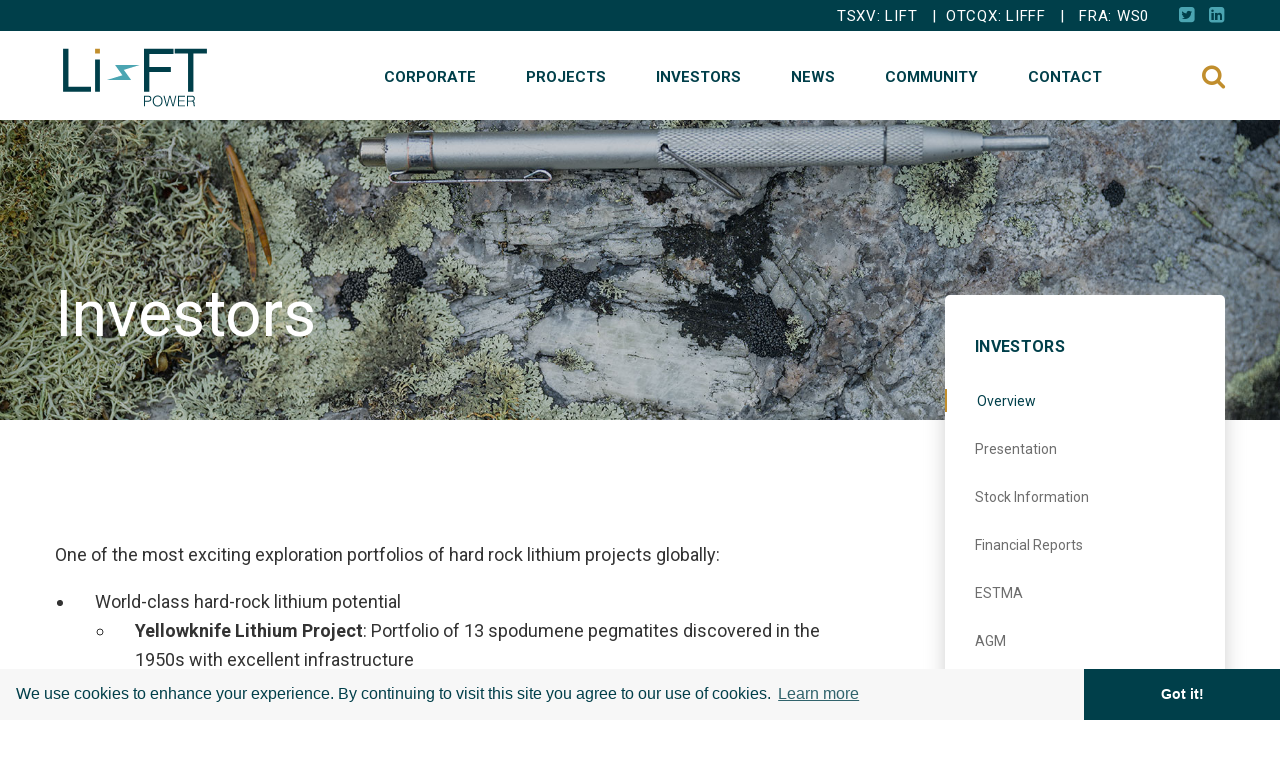

--- FILE ---
content_type: text/html; charset=UTF-8
request_url: http://li-ft.com/investors/overview/
body_size: 7222
content:
<!DOCTYPE html>
<html>
<head> 
  <!-- Google Tag Manager -->
<script>(function(w,d,s,l,i){w[l]=w[l]||[];w[l].push({'gtm.start':
new Date().getTime(),event:'gtm.js'});var f=d.getElementsByTagName(s)[0],
j=d.createElement(s),dl=l!='dataLayer'?'&l='+l:'';j.async=true;j.src=
'https://www.googletagmanager.com/gtm.js?id='+i+dl;f.parentNode.insertBefore(j,f);
})(window,document,'script','dataLayer','GTM-K3XHP5Z');</script>
<!-- End Google Tag Manager -->
<!-- Google tag (gtag.js) -->
<script async src="https://www.googletagmanager.com/gtag/js?id=G-VSVWZE8K66"></script>
<script>
  window.dataLayer = window.dataLayer || [];
  function gtag(){dataLayer.push(arguments);}
  gtag('js', new Date());

  gtag('config', 'G-VSVWZE8K66');
</script>
<meta charset="UTF-8">
<title>Li-FT Power | Overview</title>
<meta name="viewport" content="initial-scale=1,user-scalable=no,maximum-scale=1,width=device-width">
<meta name="description" content="Powering Today’s World with Lithium Based Technologies">
<meta name="keywords" content="">
<meta property="og:image:width" content="1200">
<meta property="og:image:height" content="628">
<meta property="og:title" content="Li-FT Power">
<meta property="og:description" content="Powering Today’s World with Lithium Based Technologies">
<meta property="og:url" content="/">
<meta property="og:image" content="/favicon/og-image.jpg">
<meta name="robots" content="index, follow, all">
<meta name="revisit-after" content="7 days">
<link rel="canonical" href="http://www.li-ft.com/investors/overview/"/>
<link rel="preconnect" href="https://fonts.googleapis.com">
<link rel="preconnect" href="https://fonts.gstatic.com" crossorigin>
<link href="https://fonts.googleapis.com/css2?family=Roboto:wght@400;500;700;900&display=swap" rel="stylesheet">
<!-- Vendor CSS -->
<link href="https://cdnjs.cloudflare.com/ajax/libs/normalize/3.0.3/normalize.min.css" rel="stylesheet" type="text/css">
<link rel="stylesheet" href="https://cdnjs.cloudflare.com/ajax/libs/font-awesome/4.7.0/css/font-awesome.min.css">
<link rel="stylesheet" href="https://cdnjs.cloudflare.com/ajax/libs/animate.css/3.5.2/animate.min.css">
<!-- Main CSS -->
<link rel="stylesheet" href="/_templates/2/source/css/style.css?v=0.394" type="text/css">
<!-- Request Info CSS -->
<link rel="stylesheet" href="/_templates/8/source/css/ri_style.css?v=2">
<!-- Featherlight CSS -->
<link href="//cdn.rawgit.com/noelboss/featherlight/1.7.13/release/featherlight.min.css" type="text/css" rel="stylesheet" />
<!-- Owl Carousel -->
<link rel="stylesheet" href="/_templates/2/source/css/vendor/owl.carousel.min.css">
<!-- CMS Only CSS -->
<!-- Favicon -->
<link rel="apple-touch-icon" sizes="180x180" href="/favicon/apple-touch-icon.png">
<link rel="icon" type="image/png" sizes="32x32" href="/favicon/favicon-32x32.png">
<link rel="icon" type="image/png" sizes="16x16" href="/favicon/favicon-16x16.png">
<link rel="manifest" href="/favicon/site.webmanifest">
<link rel="mask-icon" href="/favicon/safari-pinned-tab.svg" color="#2ebc71">
<link rel="shortcut icon" href="/favicon/favicon.ico">
<meta name="msapplication-TileColor" content="#050840">
<meta name="msapplication-config" content="/favicon/browserconfig.xml">
<meta name="theme-color" content="#ffffff">
<!-- Chrome, Firefox OS and Opera -->
<meta name="theme-color" content="#8a2cff">
<!-- Windows Phone -->
<meta name="msapplication-navbutton-color" content="#8a2cff">
<!-- iOS Safari -->
<meta name="apple-mobile-web-app-status-bar-style" content="#8a2cff">

<!-- jQuery -->
<script src="https://cdnjs.cloudflare.com/ajax/libs/jquery/2.2.1/jquery.min.js"></script>
<!-- Page scroll function for page load animations -->
<script>
var pageScroll = function(){
  $('html, body').animate({scrollTop: ($("#main").offset().top - 200)}, 500);
}
</script>
<!-- Cookie Consent -->
<link rel="stylesheet" type="text/css" href="//cdnjs.cloudflare.com/ajax/libs/cookieconsent2/3.0.3/cookieconsent.min.css" />
<script src="//cdnjs.cloudflare.com/ajax/libs/cookieconsent2/3.0.3/cookieconsent.min.js"></script>
<script>
window.addEventListener("load",function(){window.cookieconsent.initialise({palette:{popup:{background:"#f7f7f7",text:"#003f4a"},button:{background:"#003f4a",text:"#ffffff"}},theme:"edgeless",content:{message:"We use cookies to enhance your experience. By continuing to visit this site you agree to our use of cookies.",dismiss:"Got it!",link:"Learn more",href:"https://cookiesandyou.com/",target:"_blank"}})});
</script>
<!-- IrwinIQ Tag Manager --> <script> (function(w,d){ var _mtm = w._mtm = w._mtm || []; _mtm.push({'mtm.startTime': (new Date().getTime()), 'event': 'mtm.Start'}); var g=d.createElement('script'), s=d.getElementsByTagName('script')[0]; g.async=true; g.src='https://analytics.imirwin.com/js/container_NZyF9B6d.js'; s.parentNode.insertBefore(g,s); })(window, document); </script> <!-- End IrwinIQ Tag Manager -->

<!-- Project Map -->
<script src="https://app.mininghub.com/js/embed.full.js"></script>
</head>
<body class="inner cat-investors subcat-overview str-overview">
  <!-- Google Tag Manager (noscript) -->
<noscript><iframe src="https://www.googletagmanager.com/ns.html?id=GTM-K3XHP5Z"
height="0" width="0" style="display:none;visibility:hidden"></iframe></noscript>
<!-- End Google Tag Manager (noscript) -->
<header>
  <div class="head-hold">
    <div class="top-bar">
      <div class="container">TSXV: LIFT &nbsp; |&nbsp; OTCQX: LIFFF &nbsp; | &nbsp; FRA: WS0
        <span class="social"><a href="https://twitter.com/LI_FTPower" title="View on Twitter" target="_blank"><i class="fa fa-twitter-square"></i></a>
        <a href="https://www.linkedin.com/company/li-ft-power/" title="View on LinkedIn" target="_blank"><i class="fa fa-linkedin-square"></i></a></span>
      </div>
    </div>
    <div class="container">
      <div class="logo"><a href="/" title="Home page"><img src="/_resources/images/logo.svg" border="0" alt="Li-FT Power Logo"></a></div>
      <div class="navigation">
        <nav>
          <ul>
            <li class="dropdown"><a href="/corporate/about-us/" title="Corporate">Corporate</a>
              <div class="drop">
                <ul class="sub">
                                      <li class="sub"><a href="/corporate/about-us/" target="" title="About Us" class="sub">About Us</a>
                                            <ul class="subsub"></ul></li>
                    </li>
                                      <li class="sub"><a href="/corporate/management/" target="" title="Management" class="sub">Management</a>
                                            <ul class="subsub"></ul></li>
                    </li>
                                      <li class="sub"><a href="/corporate/board-directors/" target="" title="Board of Directors" class="sub">Board of Directors</a>
                                            <ul class="subsub"></ul></li>
                    </li>
                                      <li class="sub"><a href="/corporate/corporate-governance/" target="" title="Corporate Governance" class="sub">Corporate Governance</a>
                                            <ul class="subsub"></ul></li>
                    </li>
                                  </ul>
              </div>
            </li>
            <li class="dropdown"><a href="/projects/overview/" title="Projects">Projects</a>
              <div class="drop">
                <ul class="sub">
                                      <li class="sub"><a href="/projects/overview/" target="" title="Overview" class="sub">Overview</a>
                                            <ul class="subsub"></ul></li>
                    </li>
                                      <li class="sub"><a href="/projects/yellowknife/" target="" title="Yellowknife" class="sub">Yellowknife</a>
                                            <ul class="subsub"><li class="subsub"><a href="/projects/yellowknife/destaffany/" target="" title="DeStaffany" class="subsub">DeStaffany</a></li></ul></li>
                    </li>
                                      <li class="sub"><a href="/projects/rupert/" target="" title="Rupert" class="sub">Rupert</a>
                                            <ul class="subsub"></ul></li>
                    </li>
                                      <li class="sub"><a href="/projects/pontax/" target="" title="Pontax" class="sub">Pontax</a>
                                            <ul class="subsub"></ul></li>
                    </li>
                                      <li class="sub"><a href="/projects/nottaway/" target="" title="Nottaway" class="sub">Nottaway</a>
                                            <ul class="subsub"></ul></li>
                    </li>
                                      <li class="sub"><a href="/projects/moyenne/" target="" title="Moyenne" class="sub">Moyenne</a>
                                            <ul class="subsub"></ul></li>
                    </li>
                                      <li class="sub"><a href="/projects/cali/" target="" title="Cali" class="sub">Cali</a>
                                            <ul class="subsub"></ul></li>
                    </li>
                                      <li class="sub"><a href="/projects/ldg-mackay-lithium/" target="" title="LDG & Mackay Lithium" class="sub">LDG & Mackay Lithium</a>
                                            <ul class="subsub"></ul></li>
                    </li>
                                  </ul>
              </div>
            </li>
            <li class="dropdown investors"><a href="/investors/overview/" title="Investors">Investors</a>
              <div class="drop">
                <div class="container">
                  <div class="flex">
                    <div class="left">
                      <div class="stock-info">
                        <h4>stock price</h4>
                        <div class="last">TSXV:LIFT &nbsp; $7.3 </div>
                        <div class="change"><span class="up">1.04</span> (0.14%)</div>

                        <div class="last">OTCQX:LIFFF &nbsp; $5.27 </div>
                        <div class="change"><span class="down">-0.01</span> (-0.00%)</div>

                        <div class="last">FRA:WS0 &nbsp; &euro;4.35</div>
                        <div class="change"><span class="up">0.55</span> (0.08%)</div>
                      </div>
                    </div>
                    <div class="right">
                        <ul class="sub">
                                                      <li class="sub"><a href="/investors/overview/" target="" title="Overview" class="sub">Overview</a>
                                                            <ul class="subsub"></ul></li>
                            </li>
                                                      <li class="sub"><a href="/investors/presentation/" target="" title="Presentation" class="sub">Presentation</a>
                                                            <ul class="subsub"></ul></li>
                            </li>
                                                      <li class="sub"><a href="/investors/stock-information/" target="" title="Stock Information" class="sub">Stock Information</a>
                                                            <ul class="subsub"></ul></li>
                            </li>
                                                      <li class="sub"><a href="/investors/financial-reports/" target="" title="Financial Reports" class="sub">Financial Reports</a>
                                                            <ul class="subsub"></ul></li>
                            </li>
                                                      <li class="sub"><a href="/investors/estma/" target="" title="ESTMA" class="sub">ESTMA</a>
                                                            <ul class="subsub"></ul></li>
                            </li>
                                                      <li class="sub"><a href="/investors/agm/" target="" title="AGM" class="sub">AGM</a>
                                                            <ul class="subsub"></ul></li>
                            </li>
                                                      <li class="sub"><a href="/investors/media/" target="" title="Media" class="sub">Media</a>
                                                            <ul class="subsub"></ul></li>
                            </li>
                                                      <li class="sub"><a href="/investors/events/" target="" title="Events" class="sub">Events</a>
                                                            <ul class="subsub"></ul></li>
                            </li>
                                                      <li class="sub"><a href="/investors/analyst-coverage/" target="" title="Analyst Coverage" class="sub">Analyst Coverage</a>
                                                            <ul class="subsub"></ul></li>
                            </li>
                                                  </ul>
                    </div>
                  </div>
              </div>
            </li>
                        <li class="dropdown"><a href="/news/" title="News">News</a></li>
            <li class="dropdown"><a href="/community/overview/" title="Community">Community</a></li>
            <li class="dropdown"><a href="/contact/contact-details/" title="Contact">Contact</a>
              <div class="drop">
                <ul class="sub">
                                      <li class="sub"><a href="/contact/contact-details/" target="" title="Contact Details" class="sub">Contact Details</a>
                                            <ul class="subsub"></ul></li>
                    </li>
                                      <li class="sub"><a href="/contact/request-information/" target="" title="Request Information" class="sub">Request Information</a>
                                            <ul class="subsub"></ul></li>
                    </li>
                                      <li class="sub"><a href="/contact/careers/" target="" title="Careers" class="sub">Careers</a>
                                            <ul class="subsub"></ul></li>
                    </li>
                                  </ul>
              </div>
            </li>
          </ul>
        </nav>
        <div id="search"><i class="fa fa-search" aria-hidden="true"></i></div>
      </div>      
    </div>
  </div>
  <div id="mobile-head-hold">
    <div class="icon-hold"><div class="menu-icon"><span></span><span></span><span></span></div></div>
    <div class="container">
      <div class="logo">
        <a href="/" title="Home page">
          <img src="/_resources/images/logo.svg" border="0" alt="Li-FT Power Logo" class="closed">
          <img src="/_resources/images/logo-white.svg" border="0" alt="Li-FT Power Logo" class="open">
        </a>
      </div>
    </div>
  </div>
  <div id="mobile-menu">
    <div class="hold">
      <ul class='mobile-menu'>
                              <li class="top-level"><a title='Corporate' target="" href='/corporate/corporate-overview/'  class='has-submenu top-level'  >Corporate</a>
                            <div class="sub">
                <div class="back">Main Menu</div>
                <div class="title">Corporate</div>
                <ul class="sub">
                                     
                    <li><a title='About Us' href='/corporate/about-us/' >About Us</a>                                       
                                          </li>
                                     
                    <li><a title='Management' href='/corporate/management/' >Management</a>                                       
                                          </li>
                                     
                    <li><a title='Board of Directors' href='/corporate/board-directors/' >Board of Directors</a>                                       
                                          </li>
                                     
                    <li><a title='Corporate Governance' href='/corporate/corporate-governance/' >Corporate Governance</a>                                       
                                          </li>
                                  </ul>
              </div>
                        </li>
                              <li class="top-level"><a title='Investors' target="" href='/investors/overview/'  class='has-submenu top-level'  >Investors</a>
                            <div class="sub">
                <div class="back">Main Menu</div>
                <div class="title">Investors</div>
                <ul class="sub">
                                     
                    <li><a title='Overview' href='/investors/overview/' >Overview</a>                                       
                                          </li>
                                     
                    <li><a title='Presentation' href='/investors/presentation/' >Presentation</a>                                       
                                          </li>
                                     
                    <li><a title='Stock Information' href='/investors/stock-information/' >Stock Information</a>                                       
                                          </li>
                                     
                    <li><a title='Financial Reports' href='/investors/financial-reports/' >Financial Reports</a>                                       
                                          </li>
                                     
                    <li><a title='ESTMA' href='/investors/estma/' >ESTMA</a>                                       
                                          </li>
                                     
                    <li><a title='AGM' href='/investors/agm/' >AGM</a>                                       
                                          </li>
                                     
                    <li><a title='Media' href='/investors/media/' >Media</a>                                       
                                          </li>
                                     
                    <li><a title='Events' href='/investors/events/' >Events</a>                                       
                                          </li>
                                     
                    <li><a title='Analyst Coverage' href='/investors/analyst-coverage/' >Analyst Coverage</a>                                       
                                          </li>
                                  </ul>
              </div>
                        </li>
                              <li class="top-level"><a title='Projects' target="" href='/projects/'  class='has-submenu top-level'  >Projects</a>
                            <div class="sub">
                <div class="back">Main Menu</div>
                <div class="title">Projects</div>
                <ul class="sub">
                                     
                    <li><a title='Overview' href='/projects/overview/' >Overview</a>                                       
                                          </li>
                                     
                    <li><a title='Yellowknife' href='/projects/yellowknife/' class='has-submenu'>Yellowknife</a>                                       
                                            <div class="subsub">
                        <div class="back">Projects</div>
                        <div class="title">Yellowknife</div>
                        <ul class="subsub">
                                            
                            <li><a title='DeStaffany' href='/projects/yellowknife/destaffany/'>DeStaffany</a></li>  
                                              
                        </ul>
                      </div>                  
                                          </li>
                                     
                    <li><a title='Rupert' href='/projects/rupert/' >Rupert</a>                                       
                                          </li>
                                     
                    <li><a title='Pontax' href='/projects/pontax/' >Pontax</a>                                       
                                          </li>
                                     
                    <li><a title='Nottaway' href='/projects/nottaway/' >Nottaway</a>                                       
                                          </li>
                                     
                    <li><a title='Moyenne' href='/projects/moyenne/' >Moyenne</a>                                       
                                          </li>
                                     
                    <li><a title='Cali' href='/projects/cali/' >Cali</a>                                       
                                          </li>
                                     
                    <li><a title='LDG & Mackay Lithium' href='/projects/ldg-mackay-lithium/' >LDG & Mackay Lithium</a>                                       
                                          </li>
                                  </ul>
              </div>
                        </li>
                              <li class="top-level"><a title='News' target="" href='/news/' class="top-level" >News</a>
                        </li>
                              <li class="top-level"><a title='Community' target="" href='/community/overview/'  class='has-submenu top-level'  >Community</a>
                            <div class="sub">
                <div class="back">Main Menu</div>
                <div class="title">Community</div>
                <ul class="sub">
                                     
                    <li><a title='Overview' href='/community/overview/' >Overview</a>                                       
                                          </li>
                                     
                    <li><a title='Upcoming Events - Yellowknife' href='/community/upcoming-events-yellowknife/' >Upcoming Events - Yellowknife</a>                                       
                                          </li>
                                     
                    <li><a title='Upcoming Events - CALI' href='/community/upcoming-events-cali/' >Upcoming Events - CALI</a>                                       
                                          </li>
                                     
                    <li><a title='Upcoming Events – Quebec' href='/community/upcoming-events-quebec/' >Upcoming Events – Quebec</a>                                       
                                          </li>
                                  </ul>
              </div>
                        </li>
                              <li class="top-level"><a title='Contact' target="" href='/contact/contact-details/'  class='has-submenu top-level'  >Contact</a>
                            <div class="sub">
                <div class="back">Main Menu</div>
                <div class="title">Contact</div>
                <ul class="sub">
                                     
                    <li><a title='Contact Details' href='/contact/contact-details/' >Contact Details</a>                                       
                                          </li>
                                     
                    <li><a title='Request Information' href='/contact/request-information/' >Request Information</a>                                       
                                          </li>
                                     
                    <li><a title='Careers' href='/contact/careers/' >Careers</a>                                       
                                          </li>
                                  </ul>
              </div>
                        </li>
              </ul>
      <div class="stock-info">
        <h4>stock price</h4>
        <div class="last">TSXV: LIFT &nbsp; $7.3</div>
        <div class="change"><span class="up">1.04</span> (0.14%)</div>
      </div>
    </div>
  </div>
</header>
<section id="hero">
	<div class="container">
    		  <div class="text"><h1>Investors</h1></div>
    		<!-- <div class="banner">
		    <!-|if $structure_directory == 'contact-details' |->
		    <!- https://developers.google.com/maps/documentation/embed/guide ->
		      <iframe
		        width="100%"
		        height="100%"
		        frameborder="0" style="border:0"
		        src="https://www.google.com/maps/embed/v1/place?key=AIzaSyDO1ce5aCocIvQQKBjBM0LASVE3qrcKXEs&q=Blender+Media,Vancouver+BC" allowfullscreen>
		      </iframe>
		    <!-|/if|->
    	</div> -->
	</div>
</section>
<main id="main">
    	<div class="container">
		<div id="content" class="animated fadeInUp">
			    			<!-- <h2>|$structure|</h2> -->
    		    		    			      		     	      			 
	 
	    <p>One of the most exciting exploration portfolios of hard rock lithium projects globally:</p>

<ul>
	<li>World-class hard-rock lithium potential&nbsp;&nbsp;
	<ul style="margin-bottom:25px;">
		<li><b>Yellowknife Lithium Project</b>: Portfolio of 13 spodumene pegmatites discovered in the 1950s with excellent infrastructure&nbsp;&nbsp;</li>
		<li><b>James Bay region of Quebec</b>:&nbsp;2,300 km2&nbsp;of ground around the Whabouchi Li deposit&nbsp;&nbsp;</li>
		<li><b>Cali property in the Northwest Territories</b>:&nbsp;numerous spodumene pegmatite swarms present within an area of 1.5 km by 1 km.</li>
	</ul>
	</li>
	<li>Well-financed and &amp; tight share structure&nbsp;&nbsp;
	<ul style="margin-bottom:25px;">
		<li>10.5M (Q3 2025) &amp; 49 M shares fully diluted</li>
	</ul>
	</li>
	<li>Drilling 2 projects in 2025&nbsp;
	<ul style="margin-bottom:25px;">
		<li>Geotechnical work to continue at the Yellowknife Lithium Project in 2025&nbsp;</li>
		<li>5000 m Discovery-Stage Diamond Drilling&nbsp;at the Pontax Project in 2025&nbsp;</li>
	</ul>
	</li>
	<li>Environmental Baseline Data Collection<br />
	<strong>Aquatic Studies:</strong> Monitoring of surface water quantity and quality, aquatic life (plankton, benthos, fish), and hydrogeology to establish current water conditions.</li>
	<li><strong>Terrestrial Surveys:</strong> Assessment of soils, vegetation, wildlife, permafrost, and host rock geochemistry to understand land-based ecological systems.</li>
	<li><strong>Atmospheric Monitoring:</strong> Collection of air quality data, as well as light, noise, and vibration levels to inform environmental impact assessments.</li>
	<li><strong>Human Environment:</strong> Evaluation of heritage resources, land use, socio-economic conditions, and community health to guide responsible development.</li>
</ul>

<p><a data-featherlight="image" href="/_resources/images/LiFT-Canada-Lithium-Projects.jpg"><img alt="Yellowknife Overview Map" src="/_resources/images/LiFT-Canada-Lithium-Projects.jpg" /></a></p>

	

		</div>
		<div id="sidebar">
			<h4>Investors</h4>
				        	        	            <div class="subnav selected"><a href="/investors/overview/" target="" title="Overview" class="selected overview">Overview</a></div>
	                <div class="hold">
	                                
	                                
	                	                </div>
	        	        	        	            <div class="subnav"><a href="/investors/presentation/" target="" title="Presentation" class="presentation">Presentation</a></div>
	        	        	        	            <div class="subnav"><a href="/investors/stock-information/" target="" title="Stock Information" class="stock-information">Stock Information</a></div>
	        	        	        	            <div class="subnav"><a href="/investors/financial-reports/" target="" title="Financial Reports" class="financial-reports">Financial Reports</a></div>
	        	        	        	            <div class="subnav"><a href="/investors/estma/" target="" title="ESTMA" class="estma">ESTMA</a></div>
	        	        	        	            <div class="subnav"><a href="/investors/agm/" target="" title="AGM" class="agm">AGM</a></div>
	        	        	        	            <div class="subnav"><a href="/investors/media/" target="" title="Media" class="media">Media</a></div>
	        	        	        	            <div class="subnav"><a href="/investors/events/" target="" title="Events" class="events">Events</a></div>
	        	        	        	            <div class="subnav"><a href="/investors/analyst-coverage/" target="" title="Analyst Coverage" class="analyst-coverage">Analyst Coverage</a></div>
	        	        	        		</div>
	</div>
</main>
<div id="subscribe">
  <div class="container">
    <div id="signup-text"><span>Stay connected</span><br>Subscribe to our newsletter</div>
    <div id="signup-info">
      <form action="/ajax/" method="post" class="secure signup">
        <div class="flex">
          <div class="textbox signup-name"><input placeholder="Name" name="name" type="text" /></div>
          <div class="textbox signup-email required"><input placeholder="Email Address" name="email" type="text" /><span class="error-tooltip"><i class="fa fa-thumbs-down"></i> Please enter a valid email address.</span></div>
        </div>
        <div class="textbox form-password"><input placeholder="" name="form-password" type="text" /></div>
        <div class="required email-list">
            <div><input type="checkbox" name="community" value="Community Updates"><label class="check-label" for="community">Community Updates</label></div>
            <div><input type="checkbox" name="newsletter" value="Investor News"><label class="check-label" for="newsletter">Investor News</label></div>
        </div>
        <input type="hidden" name="g-recaptcha-response" id="recaptchaResponse1">
        <div class="signup-submit"><button name="submit" type="submit" class="button"/>Submit</button></div>
      </form>
      <div class="signup-message"></div>
    </div>
  </div>
</div> 
<footer>
  <div class="container">  
    <div>
      <nav>
        <ul>
             
                        <li>          
              <a title='Corporate'  href='/corporate/corporate-overview/'>
                Corporate
              </a>
            </li>
             
                        <li>          
              <a title='Investors'  href='/investors/overview/'>
                Investors
              </a>
            </li>
             
                        <li>          
              <a title='Projects'  href='/projects/'>
                Projects
              </a>
            </li>
             
                        <li>          
              <a title='News'  href='/news/'>
                News
              </a>
            </li>
             
                        <li>          
              <a title='Community'  href='/community/overview/'>
                Community
              </a>
            </li>
             
                        <li>          
              <a title='Contact'  href='/contact/contact-details/'>
                Contact
              </a>
            </li>
                  </ul>
      </nav>
      <div class="downloads">
        <a class="button outline light document" href="/investors/presentation/" title="Corporate Presentation" aria-label="Click button to view Corporate Presentation">Corporate Presentation</a>
        <!--<a class="button light document" href="" title="Factsheet" aria-label="Click button to view Factsheet">Factsheet</a>-->
      </div>
      <div class="copyright">
        <p class="legal"><a href="/legal/">Legal</a></p>
        <span>Designed and Powered by <a title="Visit Blender" href="http://www.blendermedia.com" target="_blank">Blender</a> &nbsp; &copy; Li-FT Power 2026</span>
      </div>
    </div>

    <div id="footer-stock-social">
      <div>
        <h4>stock price</h4>
        <div class="stock-info">
          <div class="last">TSXV:LIFT &nbsp; $7.3</div>

          <div class="last">OTCQX:LIFFF &nbsp; $5.27 </div>

          <div class="last">FRA:WS0 &nbsp; &euro;4.35</div>
        </div>
      </div>
      <div class="social">     
        <a href="https://twitter.com/LI_FTPower" title="View on Twitter" target="_blank"><i class="fa fa-twitter-square"></i></a>
        <a href="https://www.linkedin.com/company/li-ft-power/" title="View on LinkedIn" target="_blank"><i class="fa fa-linkedin-square"></i></a>
      </div>
    </div>

  </div>
</footer>

<div id="consent-modal">
  <div>
    <div class="close"><span>close</span> <i class="fa fa-times"></i></div>
    <div class="text">
      <div class="content">
        <input type="checkbox" name="consent" value="I consent" >
        <div>
          <p>I agree to and consent to receive news, updates, and other communications by way of commercial electronic messages (including email) from Li-FT Power. I  understand I may withdraw consent at any time by clicking the unsubscribe link contained in all emails from Li-FT Power.</p>
          <p><strong>Li-FT Power</strong><br>
          1218-1030 West Georgia Street<br>
          Vancouver, BC<br>
          Canada<br>
          V6E 2Y3<br>
          <a href="/cdn-cgi/l/email-protection#ea83848c85aa8683c78c9ec4898587"><span class="__cf_email__" data-cfemail="f79e999198b79b9eda9183d994989a">[email&#160;protected]</span></a></p>
          <button name="continue" type="continue" class="button">Continue</button>
        </div>        
      </div>      
    </div>
  </div>
</div> 

<div id="width-check"></div>
<div id="searchpop"><div class="close"><i class="fa fa-times" aria-hidden="true"></i></div><div class="hold"><form method="get" action="/search/" class="search"><input type="search" name="s" class="s" id="s" maxlength="255" value="" placeholder="Enter your search query"><input type='hidden' name='skin' value=''/> </form></div></div>
<!-- reCaptcha -->
<script data-cfasync="false" src="/cdn-cgi/scripts/5c5dd728/cloudflare-static/email-decode.min.js"></script><script src="https://www.google.com/recaptcha/api.js?render=6LdL40UlAAAAAIhT7GWC0KIqM6d8HMsgXPQC-xjb"></script>
<script>
  var $recaptcha_site_key = "6LdL40UlAAAAAIhT7GWC0KIqM6d8HMsgXPQC-xjb";
</script>
<!-- Vendor JS -->
<script type="text/javascript" src="/_templates/2/source/js/vendor/jquery.smoothState.min.js"></script>
<script src="//cdn.rawgit.com/noelboss/featherlight/1.7.13/release/featherlight.min.js" type="text/javascript" charset="utf-8"></script>
<script src="/_templates/2/source/js/vendor/owl.carousel.min.js"></script>
<!-- Main JS -->
<script type="text/javascript" src="/_templates/2/source/js/scripts.js?v=0.394"></script>
<!-- Vrify Script for presentation embed -->
<!-- <script src="https://vrify.com/embed.min.js"></script> -->
</body>
</html>

--- FILE ---
content_type: text/html; charset=utf-8
request_url: https://www.google.com/recaptcha/api2/anchor?ar=1&k=6LdL40UlAAAAAIhT7GWC0KIqM6d8HMsgXPQC-xjb&co=aHR0cDovL2xpLWZ0LmNvbTo4MA..&hl=en&v=PoyoqOPhxBO7pBk68S4YbpHZ&size=invisible&anchor-ms=20000&execute-ms=30000&cb=uwijkllzb7kp
body_size: 48808
content:
<!DOCTYPE HTML><html dir="ltr" lang="en"><head><meta http-equiv="Content-Type" content="text/html; charset=UTF-8">
<meta http-equiv="X-UA-Compatible" content="IE=edge">
<title>reCAPTCHA</title>
<style type="text/css">
/* cyrillic-ext */
@font-face {
  font-family: 'Roboto';
  font-style: normal;
  font-weight: 400;
  font-stretch: 100%;
  src: url(//fonts.gstatic.com/s/roboto/v48/KFO7CnqEu92Fr1ME7kSn66aGLdTylUAMa3GUBHMdazTgWw.woff2) format('woff2');
  unicode-range: U+0460-052F, U+1C80-1C8A, U+20B4, U+2DE0-2DFF, U+A640-A69F, U+FE2E-FE2F;
}
/* cyrillic */
@font-face {
  font-family: 'Roboto';
  font-style: normal;
  font-weight: 400;
  font-stretch: 100%;
  src: url(//fonts.gstatic.com/s/roboto/v48/KFO7CnqEu92Fr1ME7kSn66aGLdTylUAMa3iUBHMdazTgWw.woff2) format('woff2');
  unicode-range: U+0301, U+0400-045F, U+0490-0491, U+04B0-04B1, U+2116;
}
/* greek-ext */
@font-face {
  font-family: 'Roboto';
  font-style: normal;
  font-weight: 400;
  font-stretch: 100%;
  src: url(//fonts.gstatic.com/s/roboto/v48/KFO7CnqEu92Fr1ME7kSn66aGLdTylUAMa3CUBHMdazTgWw.woff2) format('woff2');
  unicode-range: U+1F00-1FFF;
}
/* greek */
@font-face {
  font-family: 'Roboto';
  font-style: normal;
  font-weight: 400;
  font-stretch: 100%;
  src: url(//fonts.gstatic.com/s/roboto/v48/KFO7CnqEu92Fr1ME7kSn66aGLdTylUAMa3-UBHMdazTgWw.woff2) format('woff2');
  unicode-range: U+0370-0377, U+037A-037F, U+0384-038A, U+038C, U+038E-03A1, U+03A3-03FF;
}
/* math */
@font-face {
  font-family: 'Roboto';
  font-style: normal;
  font-weight: 400;
  font-stretch: 100%;
  src: url(//fonts.gstatic.com/s/roboto/v48/KFO7CnqEu92Fr1ME7kSn66aGLdTylUAMawCUBHMdazTgWw.woff2) format('woff2');
  unicode-range: U+0302-0303, U+0305, U+0307-0308, U+0310, U+0312, U+0315, U+031A, U+0326-0327, U+032C, U+032F-0330, U+0332-0333, U+0338, U+033A, U+0346, U+034D, U+0391-03A1, U+03A3-03A9, U+03B1-03C9, U+03D1, U+03D5-03D6, U+03F0-03F1, U+03F4-03F5, U+2016-2017, U+2034-2038, U+203C, U+2040, U+2043, U+2047, U+2050, U+2057, U+205F, U+2070-2071, U+2074-208E, U+2090-209C, U+20D0-20DC, U+20E1, U+20E5-20EF, U+2100-2112, U+2114-2115, U+2117-2121, U+2123-214F, U+2190, U+2192, U+2194-21AE, U+21B0-21E5, U+21F1-21F2, U+21F4-2211, U+2213-2214, U+2216-22FF, U+2308-230B, U+2310, U+2319, U+231C-2321, U+2336-237A, U+237C, U+2395, U+239B-23B7, U+23D0, U+23DC-23E1, U+2474-2475, U+25AF, U+25B3, U+25B7, U+25BD, U+25C1, U+25CA, U+25CC, U+25FB, U+266D-266F, U+27C0-27FF, U+2900-2AFF, U+2B0E-2B11, U+2B30-2B4C, U+2BFE, U+3030, U+FF5B, U+FF5D, U+1D400-1D7FF, U+1EE00-1EEFF;
}
/* symbols */
@font-face {
  font-family: 'Roboto';
  font-style: normal;
  font-weight: 400;
  font-stretch: 100%;
  src: url(//fonts.gstatic.com/s/roboto/v48/KFO7CnqEu92Fr1ME7kSn66aGLdTylUAMaxKUBHMdazTgWw.woff2) format('woff2');
  unicode-range: U+0001-000C, U+000E-001F, U+007F-009F, U+20DD-20E0, U+20E2-20E4, U+2150-218F, U+2190, U+2192, U+2194-2199, U+21AF, U+21E6-21F0, U+21F3, U+2218-2219, U+2299, U+22C4-22C6, U+2300-243F, U+2440-244A, U+2460-24FF, U+25A0-27BF, U+2800-28FF, U+2921-2922, U+2981, U+29BF, U+29EB, U+2B00-2BFF, U+4DC0-4DFF, U+FFF9-FFFB, U+10140-1018E, U+10190-1019C, U+101A0, U+101D0-101FD, U+102E0-102FB, U+10E60-10E7E, U+1D2C0-1D2D3, U+1D2E0-1D37F, U+1F000-1F0FF, U+1F100-1F1AD, U+1F1E6-1F1FF, U+1F30D-1F30F, U+1F315, U+1F31C, U+1F31E, U+1F320-1F32C, U+1F336, U+1F378, U+1F37D, U+1F382, U+1F393-1F39F, U+1F3A7-1F3A8, U+1F3AC-1F3AF, U+1F3C2, U+1F3C4-1F3C6, U+1F3CA-1F3CE, U+1F3D4-1F3E0, U+1F3ED, U+1F3F1-1F3F3, U+1F3F5-1F3F7, U+1F408, U+1F415, U+1F41F, U+1F426, U+1F43F, U+1F441-1F442, U+1F444, U+1F446-1F449, U+1F44C-1F44E, U+1F453, U+1F46A, U+1F47D, U+1F4A3, U+1F4B0, U+1F4B3, U+1F4B9, U+1F4BB, U+1F4BF, U+1F4C8-1F4CB, U+1F4D6, U+1F4DA, U+1F4DF, U+1F4E3-1F4E6, U+1F4EA-1F4ED, U+1F4F7, U+1F4F9-1F4FB, U+1F4FD-1F4FE, U+1F503, U+1F507-1F50B, U+1F50D, U+1F512-1F513, U+1F53E-1F54A, U+1F54F-1F5FA, U+1F610, U+1F650-1F67F, U+1F687, U+1F68D, U+1F691, U+1F694, U+1F698, U+1F6AD, U+1F6B2, U+1F6B9-1F6BA, U+1F6BC, U+1F6C6-1F6CF, U+1F6D3-1F6D7, U+1F6E0-1F6EA, U+1F6F0-1F6F3, U+1F6F7-1F6FC, U+1F700-1F7FF, U+1F800-1F80B, U+1F810-1F847, U+1F850-1F859, U+1F860-1F887, U+1F890-1F8AD, U+1F8B0-1F8BB, U+1F8C0-1F8C1, U+1F900-1F90B, U+1F93B, U+1F946, U+1F984, U+1F996, U+1F9E9, U+1FA00-1FA6F, U+1FA70-1FA7C, U+1FA80-1FA89, U+1FA8F-1FAC6, U+1FACE-1FADC, U+1FADF-1FAE9, U+1FAF0-1FAF8, U+1FB00-1FBFF;
}
/* vietnamese */
@font-face {
  font-family: 'Roboto';
  font-style: normal;
  font-weight: 400;
  font-stretch: 100%;
  src: url(//fonts.gstatic.com/s/roboto/v48/KFO7CnqEu92Fr1ME7kSn66aGLdTylUAMa3OUBHMdazTgWw.woff2) format('woff2');
  unicode-range: U+0102-0103, U+0110-0111, U+0128-0129, U+0168-0169, U+01A0-01A1, U+01AF-01B0, U+0300-0301, U+0303-0304, U+0308-0309, U+0323, U+0329, U+1EA0-1EF9, U+20AB;
}
/* latin-ext */
@font-face {
  font-family: 'Roboto';
  font-style: normal;
  font-weight: 400;
  font-stretch: 100%;
  src: url(//fonts.gstatic.com/s/roboto/v48/KFO7CnqEu92Fr1ME7kSn66aGLdTylUAMa3KUBHMdazTgWw.woff2) format('woff2');
  unicode-range: U+0100-02BA, U+02BD-02C5, U+02C7-02CC, U+02CE-02D7, U+02DD-02FF, U+0304, U+0308, U+0329, U+1D00-1DBF, U+1E00-1E9F, U+1EF2-1EFF, U+2020, U+20A0-20AB, U+20AD-20C0, U+2113, U+2C60-2C7F, U+A720-A7FF;
}
/* latin */
@font-face {
  font-family: 'Roboto';
  font-style: normal;
  font-weight: 400;
  font-stretch: 100%;
  src: url(//fonts.gstatic.com/s/roboto/v48/KFO7CnqEu92Fr1ME7kSn66aGLdTylUAMa3yUBHMdazQ.woff2) format('woff2');
  unicode-range: U+0000-00FF, U+0131, U+0152-0153, U+02BB-02BC, U+02C6, U+02DA, U+02DC, U+0304, U+0308, U+0329, U+2000-206F, U+20AC, U+2122, U+2191, U+2193, U+2212, U+2215, U+FEFF, U+FFFD;
}
/* cyrillic-ext */
@font-face {
  font-family: 'Roboto';
  font-style: normal;
  font-weight: 500;
  font-stretch: 100%;
  src: url(//fonts.gstatic.com/s/roboto/v48/KFO7CnqEu92Fr1ME7kSn66aGLdTylUAMa3GUBHMdazTgWw.woff2) format('woff2');
  unicode-range: U+0460-052F, U+1C80-1C8A, U+20B4, U+2DE0-2DFF, U+A640-A69F, U+FE2E-FE2F;
}
/* cyrillic */
@font-face {
  font-family: 'Roboto';
  font-style: normal;
  font-weight: 500;
  font-stretch: 100%;
  src: url(//fonts.gstatic.com/s/roboto/v48/KFO7CnqEu92Fr1ME7kSn66aGLdTylUAMa3iUBHMdazTgWw.woff2) format('woff2');
  unicode-range: U+0301, U+0400-045F, U+0490-0491, U+04B0-04B1, U+2116;
}
/* greek-ext */
@font-face {
  font-family: 'Roboto';
  font-style: normal;
  font-weight: 500;
  font-stretch: 100%;
  src: url(//fonts.gstatic.com/s/roboto/v48/KFO7CnqEu92Fr1ME7kSn66aGLdTylUAMa3CUBHMdazTgWw.woff2) format('woff2');
  unicode-range: U+1F00-1FFF;
}
/* greek */
@font-face {
  font-family: 'Roboto';
  font-style: normal;
  font-weight: 500;
  font-stretch: 100%;
  src: url(//fonts.gstatic.com/s/roboto/v48/KFO7CnqEu92Fr1ME7kSn66aGLdTylUAMa3-UBHMdazTgWw.woff2) format('woff2');
  unicode-range: U+0370-0377, U+037A-037F, U+0384-038A, U+038C, U+038E-03A1, U+03A3-03FF;
}
/* math */
@font-face {
  font-family: 'Roboto';
  font-style: normal;
  font-weight: 500;
  font-stretch: 100%;
  src: url(//fonts.gstatic.com/s/roboto/v48/KFO7CnqEu92Fr1ME7kSn66aGLdTylUAMawCUBHMdazTgWw.woff2) format('woff2');
  unicode-range: U+0302-0303, U+0305, U+0307-0308, U+0310, U+0312, U+0315, U+031A, U+0326-0327, U+032C, U+032F-0330, U+0332-0333, U+0338, U+033A, U+0346, U+034D, U+0391-03A1, U+03A3-03A9, U+03B1-03C9, U+03D1, U+03D5-03D6, U+03F0-03F1, U+03F4-03F5, U+2016-2017, U+2034-2038, U+203C, U+2040, U+2043, U+2047, U+2050, U+2057, U+205F, U+2070-2071, U+2074-208E, U+2090-209C, U+20D0-20DC, U+20E1, U+20E5-20EF, U+2100-2112, U+2114-2115, U+2117-2121, U+2123-214F, U+2190, U+2192, U+2194-21AE, U+21B0-21E5, U+21F1-21F2, U+21F4-2211, U+2213-2214, U+2216-22FF, U+2308-230B, U+2310, U+2319, U+231C-2321, U+2336-237A, U+237C, U+2395, U+239B-23B7, U+23D0, U+23DC-23E1, U+2474-2475, U+25AF, U+25B3, U+25B7, U+25BD, U+25C1, U+25CA, U+25CC, U+25FB, U+266D-266F, U+27C0-27FF, U+2900-2AFF, U+2B0E-2B11, U+2B30-2B4C, U+2BFE, U+3030, U+FF5B, U+FF5D, U+1D400-1D7FF, U+1EE00-1EEFF;
}
/* symbols */
@font-face {
  font-family: 'Roboto';
  font-style: normal;
  font-weight: 500;
  font-stretch: 100%;
  src: url(//fonts.gstatic.com/s/roboto/v48/KFO7CnqEu92Fr1ME7kSn66aGLdTylUAMaxKUBHMdazTgWw.woff2) format('woff2');
  unicode-range: U+0001-000C, U+000E-001F, U+007F-009F, U+20DD-20E0, U+20E2-20E4, U+2150-218F, U+2190, U+2192, U+2194-2199, U+21AF, U+21E6-21F0, U+21F3, U+2218-2219, U+2299, U+22C4-22C6, U+2300-243F, U+2440-244A, U+2460-24FF, U+25A0-27BF, U+2800-28FF, U+2921-2922, U+2981, U+29BF, U+29EB, U+2B00-2BFF, U+4DC0-4DFF, U+FFF9-FFFB, U+10140-1018E, U+10190-1019C, U+101A0, U+101D0-101FD, U+102E0-102FB, U+10E60-10E7E, U+1D2C0-1D2D3, U+1D2E0-1D37F, U+1F000-1F0FF, U+1F100-1F1AD, U+1F1E6-1F1FF, U+1F30D-1F30F, U+1F315, U+1F31C, U+1F31E, U+1F320-1F32C, U+1F336, U+1F378, U+1F37D, U+1F382, U+1F393-1F39F, U+1F3A7-1F3A8, U+1F3AC-1F3AF, U+1F3C2, U+1F3C4-1F3C6, U+1F3CA-1F3CE, U+1F3D4-1F3E0, U+1F3ED, U+1F3F1-1F3F3, U+1F3F5-1F3F7, U+1F408, U+1F415, U+1F41F, U+1F426, U+1F43F, U+1F441-1F442, U+1F444, U+1F446-1F449, U+1F44C-1F44E, U+1F453, U+1F46A, U+1F47D, U+1F4A3, U+1F4B0, U+1F4B3, U+1F4B9, U+1F4BB, U+1F4BF, U+1F4C8-1F4CB, U+1F4D6, U+1F4DA, U+1F4DF, U+1F4E3-1F4E6, U+1F4EA-1F4ED, U+1F4F7, U+1F4F9-1F4FB, U+1F4FD-1F4FE, U+1F503, U+1F507-1F50B, U+1F50D, U+1F512-1F513, U+1F53E-1F54A, U+1F54F-1F5FA, U+1F610, U+1F650-1F67F, U+1F687, U+1F68D, U+1F691, U+1F694, U+1F698, U+1F6AD, U+1F6B2, U+1F6B9-1F6BA, U+1F6BC, U+1F6C6-1F6CF, U+1F6D3-1F6D7, U+1F6E0-1F6EA, U+1F6F0-1F6F3, U+1F6F7-1F6FC, U+1F700-1F7FF, U+1F800-1F80B, U+1F810-1F847, U+1F850-1F859, U+1F860-1F887, U+1F890-1F8AD, U+1F8B0-1F8BB, U+1F8C0-1F8C1, U+1F900-1F90B, U+1F93B, U+1F946, U+1F984, U+1F996, U+1F9E9, U+1FA00-1FA6F, U+1FA70-1FA7C, U+1FA80-1FA89, U+1FA8F-1FAC6, U+1FACE-1FADC, U+1FADF-1FAE9, U+1FAF0-1FAF8, U+1FB00-1FBFF;
}
/* vietnamese */
@font-face {
  font-family: 'Roboto';
  font-style: normal;
  font-weight: 500;
  font-stretch: 100%;
  src: url(//fonts.gstatic.com/s/roboto/v48/KFO7CnqEu92Fr1ME7kSn66aGLdTylUAMa3OUBHMdazTgWw.woff2) format('woff2');
  unicode-range: U+0102-0103, U+0110-0111, U+0128-0129, U+0168-0169, U+01A0-01A1, U+01AF-01B0, U+0300-0301, U+0303-0304, U+0308-0309, U+0323, U+0329, U+1EA0-1EF9, U+20AB;
}
/* latin-ext */
@font-face {
  font-family: 'Roboto';
  font-style: normal;
  font-weight: 500;
  font-stretch: 100%;
  src: url(//fonts.gstatic.com/s/roboto/v48/KFO7CnqEu92Fr1ME7kSn66aGLdTylUAMa3KUBHMdazTgWw.woff2) format('woff2');
  unicode-range: U+0100-02BA, U+02BD-02C5, U+02C7-02CC, U+02CE-02D7, U+02DD-02FF, U+0304, U+0308, U+0329, U+1D00-1DBF, U+1E00-1E9F, U+1EF2-1EFF, U+2020, U+20A0-20AB, U+20AD-20C0, U+2113, U+2C60-2C7F, U+A720-A7FF;
}
/* latin */
@font-face {
  font-family: 'Roboto';
  font-style: normal;
  font-weight: 500;
  font-stretch: 100%;
  src: url(//fonts.gstatic.com/s/roboto/v48/KFO7CnqEu92Fr1ME7kSn66aGLdTylUAMa3yUBHMdazQ.woff2) format('woff2');
  unicode-range: U+0000-00FF, U+0131, U+0152-0153, U+02BB-02BC, U+02C6, U+02DA, U+02DC, U+0304, U+0308, U+0329, U+2000-206F, U+20AC, U+2122, U+2191, U+2193, U+2212, U+2215, U+FEFF, U+FFFD;
}
/* cyrillic-ext */
@font-face {
  font-family: 'Roboto';
  font-style: normal;
  font-weight: 900;
  font-stretch: 100%;
  src: url(//fonts.gstatic.com/s/roboto/v48/KFO7CnqEu92Fr1ME7kSn66aGLdTylUAMa3GUBHMdazTgWw.woff2) format('woff2');
  unicode-range: U+0460-052F, U+1C80-1C8A, U+20B4, U+2DE0-2DFF, U+A640-A69F, U+FE2E-FE2F;
}
/* cyrillic */
@font-face {
  font-family: 'Roboto';
  font-style: normal;
  font-weight: 900;
  font-stretch: 100%;
  src: url(//fonts.gstatic.com/s/roboto/v48/KFO7CnqEu92Fr1ME7kSn66aGLdTylUAMa3iUBHMdazTgWw.woff2) format('woff2');
  unicode-range: U+0301, U+0400-045F, U+0490-0491, U+04B0-04B1, U+2116;
}
/* greek-ext */
@font-face {
  font-family: 'Roboto';
  font-style: normal;
  font-weight: 900;
  font-stretch: 100%;
  src: url(//fonts.gstatic.com/s/roboto/v48/KFO7CnqEu92Fr1ME7kSn66aGLdTylUAMa3CUBHMdazTgWw.woff2) format('woff2');
  unicode-range: U+1F00-1FFF;
}
/* greek */
@font-face {
  font-family: 'Roboto';
  font-style: normal;
  font-weight: 900;
  font-stretch: 100%;
  src: url(//fonts.gstatic.com/s/roboto/v48/KFO7CnqEu92Fr1ME7kSn66aGLdTylUAMa3-UBHMdazTgWw.woff2) format('woff2');
  unicode-range: U+0370-0377, U+037A-037F, U+0384-038A, U+038C, U+038E-03A1, U+03A3-03FF;
}
/* math */
@font-face {
  font-family: 'Roboto';
  font-style: normal;
  font-weight: 900;
  font-stretch: 100%;
  src: url(//fonts.gstatic.com/s/roboto/v48/KFO7CnqEu92Fr1ME7kSn66aGLdTylUAMawCUBHMdazTgWw.woff2) format('woff2');
  unicode-range: U+0302-0303, U+0305, U+0307-0308, U+0310, U+0312, U+0315, U+031A, U+0326-0327, U+032C, U+032F-0330, U+0332-0333, U+0338, U+033A, U+0346, U+034D, U+0391-03A1, U+03A3-03A9, U+03B1-03C9, U+03D1, U+03D5-03D6, U+03F0-03F1, U+03F4-03F5, U+2016-2017, U+2034-2038, U+203C, U+2040, U+2043, U+2047, U+2050, U+2057, U+205F, U+2070-2071, U+2074-208E, U+2090-209C, U+20D0-20DC, U+20E1, U+20E5-20EF, U+2100-2112, U+2114-2115, U+2117-2121, U+2123-214F, U+2190, U+2192, U+2194-21AE, U+21B0-21E5, U+21F1-21F2, U+21F4-2211, U+2213-2214, U+2216-22FF, U+2308-230B, U+2310, U+2319, U+231C-2321, U+2336-237A, U+237C, U+2395, U+239B-23B7, U+23D0, U+23DC-23E1, U+2474-2475, U+25AF, U+25B3, U+25B7, U+25BD, U+25C1, U+25CA, U+25CC, U+25FB, U+266D-266F, U+27C0-27FF, U+2900-2AFF, U+2B0E-2B11, U+2B30-2B4C, U+2BFE, U+3030, U+FF5B, U+FF5D, U+1D400-1D7FF, U+1EE00-1EEFF;
}
/* symbols */
@font-face {
  font-family: 'Roboto';
  font-style: normal;
  font-weight: 900;
  font-stretch: 100%;
  src: url(//fonts.gstatic.com/s/roboto/v48/KFO7CnqEu92Fr1ME7kSn66aGLdTylUAMaxKUBHMdazTgWw.woff2) format('woff2');
  unicode-range: U+0001-000C, U+000E-001F, U+007F-009F, U+20DD-20E0, U+20E2-20E4, U+2150-218F, U+2190, U+2192, U+2194-2199, U+21AF, U+21E6-21F0, U+21F3, U+2218-2219, U+2299, U+22C4-22C6, U+2300-243F, U+2440-244A, U+2460-24FF, U+25A0-27BF, U+2800-28FF, U+2921-2922, U+2981, U+29BF, U+29EB, U+2B00-2BFF, U+4DC0-4DFF, U+FFF9-FFFB, U+10140-1018E, U+10190-1019C, U+101A0, U+101D0-101FD, U+102E0-102FB, U+10E60-10E7E, U+1D2C0-1D2D3, U+1D2E0-1D37F, U+1F000-1F0FF, U+1F100-1F1AD, U+1F1E6-1F1FF, U+1F30D-1F30F, U+1F315, U+1F31C, U+1F31E, U+1F320-1F32C, U+1F336, U+1F378, U+1F37D, U+1F382, U+1F393-1F39F, U+1F3A7-1F3A8, U+1F3AC-1F3AF, U+1F3C2, U+1F3C4-1F3C6, U+1F3CA-1F3CE, U+1F3D4-1F3E0, U+1F3ED, U+1F3F1-1F3F3, U+1F3F5-1F3F7, U+1F408, U+1F415, U+1F41F, U+1F426, U+1F43F, U+1F441-1F442, U+1F444, U+1F446-1F449, U+1F44C-1F44E, U+1F453, U+1F46A, U+1F47D, U+1F4A3, U+1F4B0, U+1F4B3, U+1F4B9, U+1F4BB, U+1F4BF, U+1F4C8-1F4CB, U+1F4D6, U+1F4DA, U+1F4DF, U+1F4E3-1F4E6, U+1F4EA-1F4ED, U+1F4F7, U+1F4F9-1F4FB, U+1F4FD-1F4FE, U+1F503, U+1F507-1F50B, U+1F50D, U+1F512-1F513, U+1F53E-1F54A, U+1F54F-1F5FA, U+1F610, U+1F650-1F67F, U+1F687, U+1F68D, U+1F691, U+1F694, U+1F698, U+1F6AD, U+1F6B2, U+1F6B9-1F6BA, U+1F6BC, U+1F6C6-1F6CF, U+1F6D3-1F6D7, U+1F6E0-1F6EA, U+1F6F0-1F6F3, U+1F6F7-1F6FC, U+1F700-1F7FF, U+1F800-1F80B, U+1F810-1F847, U+1F850-1F859, U+1F860-1F887, U+1F890-1F8AD, U+1F8B0-1F8BB, U+1F8C0-1F8C1, U+1F900-1F90B, U+1F93B, U+1F946, U+1F984, U+1F996, U+1F9E9, U+1FA00-1FA6F, U+1FA70-1FA7C, U+1FA80-1FA89, U+1FA8F-1FAC6, U+1FACE-1FADC, U+1FADF-1FAE9, U+1FAF0-1FAF8, U+1FB00-1FBFF;
}
/* vietnamese */
@font-face {
  font-family: 'Roboto';
  font-style: normal;
  font-weight: 900;
  font-stretch: 100%;
  src: url(//fonts.gstatic.com/s/roboto/v48/KFO7CnqEu92Fr1ME7kSn66aGLdTylUAMa3OUBHMdazTgWw.woff2) format('woff2');
  unicode-range: U+0102-0103, U+0110-0111, U+0128-0129, U+0168-0169, U+01A0-01A1, U+01AF-01B0, U+0300-0301, U+0303-0304, U+0308-0309, U+0323, U+0329, U+1EA0-1EF9, U+20AB;
}
/* latin-ext */
@font-face {
  font-family: 'Roboto';
  font-style: normal;
  font-weight: 900;
  font-stretch: 100%;
  src: url(//fonts.gstatic.com/s/roboto/v48/KFO7CnqEu92Fr1ME7kSn66aGLdTylUAMa3KUBHMdazTgWw.woff2) format('woff2');
  unicode-range: U+0100-02BA, U+02BD-02C5, U+02C7-02CC, U+02CE-02D7, U+02DD-02FF, U+0304, U+0308, U+0329, U+1D00-1DBF, U+1E00-1E9F, U+1EF2-1EFF, U+2020, U+20A0-20AB, U+20AD-20C0, U+2113, U+2C60-2C7F, U+A720-A7FF;
}
/* latin */
@font-face {
  font-family: 'Roboto';
  font-style: normal;
  font-weight: 900;
  font-stretch: 100%;
  src: url(//fonts.gstatic.com/s/roboto/v48/KFO7CnqEu92Fr1ME7kSn66aGLdTylUAMa3yUBHMdazQ.woff2) format('woff2');
  unicode-range: U+0000-00FF, U+0131, U+0152-0153, U+02BB-02BC, U+02C6, U+02DA, U+02DC, U+0304, U+0308, U+0329, U+2000-206F, U+20AC, U+2122, U+2191, U+2193, U+2212, U+2215, U+FEFF, U+FFFD;
}

</style>
<link rel="stylesheet" type="text/css" href="https://www.gstatic.com/recaptcha/releases/PoyoqOPhxBO7pBk68S4YbpHZ/styles__ltr.css">
<script nonce="6mZgJmeh9HOZDOG4BYwstQ" type="text/javascript">window['__recaptcha_api'] = 'https://www.google.com/recaptcha/api2/';</script>
<script type="text/javascript" src="https://www.gstatic.com/recaptcha/releases/PoyoqOPhxBO7pBk68S4YbpHZ/recaptcha__en.js" nonce="6mZgJmeh9HOZDOG4BYwstQ">
      
    </script></head>
<body><div id="rc-anchor-alert" class="rc-anchor-alert"></div>
<input type="hidden" id="recaptcha-token" value="[base64]">
<script type="text/javascript" nonce="6mZgJmeh9HOZDOG4BYwstQ">
      recaptcha.anchor.Main.init("[\x22ainput\x22,[\x22bgdata\x22,\x22\x22,\[base64]/[base64]/[base64]/ZyhXLGgpOnEoW04sMjEsbF0sVywwKSxoKSxmYWxzZSxmYWxzZSl9Y2F0Y2goayl7RygzNTgsVyk/[base64]/[base64]/[base64]/[base64]/[base64]/[base64]/[base64]/bmV3IEJbT10oRFswXSk6dz09Mj9uZXcgQltPXShEWzBdLERbMV0pOnc9PTM/bmV3IEJbT10oRFswXSxEWzFdLERbMl0pOnc9PTQ/[base64]/[base64]/[base64]/[base64]/[base64]\\u003d\x22,\[base64]\\u003d\\u003d\x22,\x22KMOxPUDDiyFSw4NEwprDusKPS3zCnHBKGsOBwqDDhMOhXcO+w5XCpknDozAVT8KEXDFtU8Kcc8Kkwp44w4EzwpPCucK3w6LClHoiw5zCklhLVMOowoISE8KsH3ozTsO1w57Dl8Okw7DCqWLCkMK9wr3Dp1DDmmnDsBHDt8KOPEXDgDLCjwHDkg1/wr1IwrV2wrDDtRcHwqjCt3tPw7vDmS7Ck0fClwrDpMKSw4ofw7jDosK3PgzCrnnDpQdKL2jDuMORwojCrsOgF8KPw7cnwpbDoC43w5HCmUNDbMKsw73CmMKqJ8KwwoI+wqLDqsO/SMK+wrPCvD/CvcOBIXZ9GxV9w6LCuwXCgsKAwr5ow43CrMKxwqPCt8K+w6E1Kh8EwowGwrFZGAopQcKyI3LCtwlZccO3wrgZw5JVwpvCtw3CmsKiMFXDn8KTwrBZw580DsOUwqfCoXZPIcKMwqJ7bGfCpDd2w5/DtzfDtMKbCcKtCsKaF8Oiw4Iiwo3ChMOuOMOewrPCosOXWlwNwoYowoDDh8OBRcO7wo95wpXDocK0wqUsYE/[base64]/[base64]/CtsKawq0cccO2KsKbwqYjNMKbf8OMwq3DuTsWwoEQaynDg8KAa8OXDMOtwpBzw6HCp8OdBQZOccKiM8OLdMK0MgBdGsKFw6bCsjvDlMOswrhXD8KxA04qZMOHwq3DhcODZMOHw7YgIcOMw4ovUGzCmmfDvMOHwr5XX8Kiw409ORFfwqEUJcOyHcOEw44XT8KYPS4/w5XCrMKOwqQow5PDt8KCMHvCi1jCn1E/DsKkw4Vwwo7Cn10CeFIramoHwrsqDW93EcOZF1kgIn3Dm8KRccKnwpDDvsO3w6bDtVoBG8KGwrjDr016AcO/w7VnPUjCoz18QWsQw5nDpcOvw5bDmB/DgRt1FMKuQH4xwqrDlnB7wofDqxjCgV9Jw4rCjDISUBHDk1tFwqDDp0/[base64]/TAQ9wo0QBsOHw6tGK8OkBcKyw4J4AV5BwozCg8OaWCHCq8KBw49YwpfDosKtw4nCoF7DvMOVw7dKMcKyQkfCisOkw5/DqANQAMOvw7hxwoLDvzlKw5TDqcKHw6rDn8O4w5M3wpjCkcKAwoMxGxFPUVAyYVXDsH8RQ3ImZHc+w6URwp0ZWsOkwpwqHCfCocOFNcKAw7QDwocHwrrDvsOoXHZGPmfCi3kIwpnCjiADwo3ChsOzTsKhdwLDtsKFO0TDsWR1T0rDosOGw5QxP8Kowp49wqcwwpNvw4/CvsK/PsOZwq0Dw5ErWcK2JcKCw6bCvsKYD28Jw5HCh3tnY0x4RcOqbiAowpbDrEfChgZgUsKvQ8K/dmbCnEjDlMO7w5LCgsO7w4A7LEfDiDR5woJUcxASWMK1TkU/CGDDjxZjShJBdG8+QG4FbBHDi0ZWQsOpw5gJwrfCk8KtU8O0w6IAwrtneSLDjcKCw4Z7RjzDuhNBwqPDg8K5UMO+wqp9IsKZwrfDlcOIw4XDsxXCtsKkw6p+QB/DpsKVQsKnKcKJSzBjOzZnBRnChMKRw4fCtzjDksKBwoFrYcOlwpluBcKVe8OiCMORC37DhwzDjMKcGknDhMKFI2QSfMKZAhNuYMOwMgHDrsKbw5g4w6vCpMKNw6c8wooqwqfDtFvDpkLCkMKoFcKALR/CosK8B2HCtsKZFcOvw4MXw4ZMbkAVw4AiETvCrcKXw7zDmHBlwoFJasK/HcOeG8KPwrktJGpzw6PDvcKEK8Kuw5/ChMO9WWF7TcKkw6PDpcK9w6HCusKNNX7CpcO8w53ClGHDggfDji8beR7DqMOlwqY8KsKGw5djNcOgZMOCw4EoZlXCqzzDjF/DtWzDvcOLJSLDuDwDw5rDgg3Cp8O2KX5nw5bClMOYw44Mw4dNIHhfcx9cDsKfw41Rw58uw5jDhTB0w6QPw513wqY4wqnCssKTJsOtIiNoKMKnwrxRGMO5w4fDssKqw6B2AcOrw5x0I3xZTsOhdXfClcK9wrdww5Vbw5rDuMOUAMKcTH7Dp8O/wrAfNcO+BxVVHsOOVw0IYUpPbsK7NXnCtivCrSheIFjCqUgwwo96wowlw6LCsMKvworCnMKlYMOEbm/[base64]/[base64]/[base64]/YMKwOhvChWDCimZrSTw2w77Dt8KswpbCmE3DvcOrwosYDsKxw7rCj13CmsKRdsKqw4AHA8K4wrLDvFbCoh/[base64]/[base64]/w6TDu8OQw6Irwo1sw7HClRkhw41Uw45RecKXwqPDlsOlOsKewrbCkTHCmcKNwpHCi8KPfCnCpcOhwp5HwoRowql6w6hCw4PCsk7ClcKrwp/DpMKnw6/CgsOww6ctw7rDjC/Cki0BwrXCtXLCicOMKlxaejjDlmXCiEouLHF7w6LClsOTwqLDssKcIcOABho5w7h4w7pgwqTDrsKKw78CEcOVQX4XF8O7w4gfw7ENYCgyw5MiUsKRw7wUwrvDvMKOw6IvworDhsOme8OqCsKqQsK4w7/DosO6wpwnRTwHd0wqVsK4w7/DoMOqwqDCucO3w4liwrUOK04ScBLCvApgw6ISJsK3wr/CsSrDg8K4cx7Cj8O2wofCl8KMBsKPw5/DtcOjw5HCv1XCgyYdw5zCicOOwo1gw4Q6w6nDqMK6w5A0DsO6PsObGsOiw6HDuyACblBcw7DCgDNzwofClMO7wptHGMOdwohIwpTCpcOvw4Rtwq4oFh1cMcKQw6JBwr1VSVbDjMKMAhg7wqsVCE3DiMO+w5JXI8ObwrPDkXI+wpNzw6/CuUzDslFgw4PDnDgEAEBNGVlGZMKnwrMnwqk3ecOUwqI3wqNHcC3Cg8K6w7xlw7h7XcOtw5LDtgQjwoHDokXDnit8Ok0Rwr0+ZMKIX8Kdw6E6wqx1JcOjwq/Cn3PCgxvCkcObw7jCmcO2dgbDrSzCjCx0wo0Jw4ZCMg0rwrfDo8KEJ25UTcOmw7J5LXM6wrleESvCrENUWcO9wpYUwrp9BcOAdMKVciApw4zCo1h/MyUDe8Otw6EWUcKQw5HCuUcCw7/CjcOswo50w4pgwrTCmcK2wpzCtsOtDm7Dn8OQwqcZw6FjwpYiwpwEesOKbcO0w7Q/w7cwAB7CnlnCusKOcsOeUAIfwocVYcOdbwDCuRIWSMO8e8KOVcKKasOTw43DtsOJw4fDnsK5GsO/WMOmw6DCq1ITwozDvQrCtMKGCWjDmmQaOMOmeMKYwrLCqScqXcKzJ8O5wpxQbMOQdBwjcQnCpStYwpDDgMKaw4phw5kGYX48AAXChRPDoMKFw5N7QTVMw6vDhx/[base64]/Cj8Klwp/DtsKpw7law6wWHl5rCS4uYlxKw6BuwrzCr8KnwqPChCbDlcKSw6PDt3dNw79tw4VWw6vDkDjDr8OUw7nCscOUw5rDohgzRsO5c8KDw7p/QcKVwoPDhsO1JsOpYMKNwoTCoCQvwq5JwqLDqcK7A8KyJUXCnMOzwqljw4vDp8O/[base64]/[base64]/Cm11YKjXCp8Kow68Aw6seQcOlw5JzwqLCtcKHw5UJwqbCl8KEw6rCrDvDvw0fw73Djg/[base64]/DhsKcwprChThMMm4iKU/[base64]/T0fDhMKMQsOvwoDDgRzCtwAZwo/CnsKQwpjCkG3DlFrDq8O8EsOBORdpasKzw5PDtMODwr47w7DCvMO3dMOjwq0ywrg6LBHDg8KLwos3XXwwwpdANEXDqH/CoVrDh0h8wqcLTMK/w77CoTpOw7xxN3XCsj3Cv8O/[base64]/[base64]/CrxYxK8KMMMK+w4Z4Y8OGw7nChMOGwoB0JADCmMOPw6fDm8K7BMK+Oyg9KXUiwrsiw4Quw71PwpPCmRrDv8OAw5gEwoNXBsO4HgXCixdcwoLCjMOlwojCgC7Cmwc/ccK2I8KRJ8OgcsKiAVfCsDkoEQ4bfEjDnilYwqTDlMOEf8K+w4wiT8OqDsKtKcKzXgdsbDZjLizCvkYqw6NVw7XDvQYpfcKswo/DiMOJMMKew6lkHGEHLcOhwrvCljbDhSnClsOCfFQLwoZCwoN3W8KZWBbCisO8w57CnzXCuWZnw7fDnVfDjRXCnBgRwpTDsMO5w7s7w7YXV8KPOHjChsOaH8OsworDnywcw4XDgsKsCTs+Z8OwPX0dUcOgfmrDmsKKw6LDs3gQCBwaw4jCrsOHw5dGwp/Dq3jCiTJBw5zCrlBOwpxMbmotSnvDk8Osw4jCjcKKwqE5FAjCgR18wq9lJcKNZ8KbwpPCiwkJeQvClHvCqHAWw7gDw4LDtyIldWtEacKvw5VEw71dwqQMw7bDnznCugfCpMKHwq/Dnj4KRMKywqHDmTEzTMK5wpjCssKmw7bDrjnChkNGZcK/CsKuZsKMw5nDkMOcEAZtw6bCn8OgYX8bNMKaBRLComgrwqFcUXRNeMO1NHXDjkDCicOrBsOAfynChFoNOcOtIcKsw7TCoQVwJMONw4HCjsKOw5PCjSNZw5wjbMOaw6wxOEvDhR9oHzVlw4MpwokYb8OlNT5DasK1cXnDgGk8aMO2wqAqw5/CtcOINcOXw4TDn8OhwoFgFWjCpcK6wrXDuWnCvDIXwr1Mw6huw5rDgU/CqcOpM8Kow6oTMsKYbcOgwoc7GcOQw4dLw7PDnsKNw7DCrCDCjXFMScO7w40UIBrCksKwBsKSUcObSR8UNnfCl8OnSzAPRMOSQsOow7ctO2zDjSIYCTRrwp5Sw6MzfMKYccOXw7DDgSDCm2lsUnPDgBLDk8KlD8KVRB4Bw6QfeXvCsW5/w5Z0w5rCtMKtMVzDrkTDqcK2YMKqQMOQw642X8OdB8KucE3DojJELMOCw43CviwNw6nDosOabMKtbcKNHXtVwpMvw6hjw4VYfSkEJkjClyTCusOSIBUtw4zCicOmwpDCmjNkwpNqwpHDpk/[base64]/DmMKFwqHDmEHDoHVQw7ErdsK+MsO9TSMJwqDCrADDtsO6KXvCt1BNwrfDpMKWwo8GL8Ohd0TCt8KnSXLDrVlBccObDMKhwqfDosKbXcKgMcOqDXx/wqPCvsKJwrvDncKdPmLDjsKpw4o2CcKaw7jDpMKGwotWPCfCp8K4LzIUeQzDgsOBw5zClMKcZ0oKXMOLBMOtwr8Ywo1bVGLDrMOhwpkPwpPDkU3Dr3rDlcKtTMKwfTM7AsO5wpB7w6/[base64]/DnwhJwoF5ecO2wrgewpNbG3TDmsOjCMOJwoxFSR8/w6bDtcOsBzfDgcOywqTDoH7DnsKWPnsZwo9Aw6ImTMORw7FoaHXDnj1Qw4hcXMO2VCnCphPCsmrChERHX8KSHMKCLMObHsOeNsOZwpYAenMtBy/Co8OdZyzDnMKnw5LDojXCpcOJw6NYYjrDtyrCmVJ4wrcIUcKmYMOywpRKXxUfZsKIwptNI8K8WxrDhivDiig6Xw8bTMKCwotGfcKtwpdBwptrw5vCmA5VwpxWBTjDscOlLcOWBifCoghtQhXDrk/CusK/[base64]/Cr8OQEcKrwq3CoMOaVsK/wrt6bS/CqSPDvXFLwpXCtRJgwr7CssOODMOwZcOWEAXDqmzCnMONMcOXwqlXw6jCrMKJwqbDthQqOMOqC0DCp1TCkxrCpk3DpFcJwoIBPcKdw7jDgcO2woZKfW/[base64]/CssK4w60aVsOLw5Few45EwqwYTHPCicKowq8pLsKuw5AJYMKAw6FDwpTCm39EO8Obw7rCqsOPw68FwrfDj0bCjUlEAU0cdGHCu8Kuw4ZdBHACw7TDlMK4w43CrnrCp8O/Vnc1wqbDtjxyQcKYw67Cp8ONbcKlNMOPwq3CpAxhQyrDkBzDvcKOwp3Dmx/Dj8OXCj3Dj8Kiw4wjBH/[base64]/DlMOpRsOdKcKDwo/Cu2Mjw7gWwroNVMKtwppJwqnDpGjDhcKtEmzCqSUeZ8OQC1fDgQgnPGhvfsKZwqDCiMOcw5tADFjCocKrTSdFw70FGwDDgW/CuMOLf8K9TsONfMK4w7vCt1vDsXfClcOSw7hJw7pRFsKYworChy/DgmTDuXTCoWHDlzbCgmbDpCY1UETCuj0dM0lEOcK1OT3DtcO/[base64]/wp4zwrFFwrjDmT9SPlFYOsKDwpPDl2jCocKDwrrCjC7Dr1/ClEIQwpfDrTtHwpvDsj4bRcOxAGgACMKuR8KgXSDCocOTP8KVw4nCkMKDEyhhwpJKVSt4w5Rbw4TCscKRw63DhD3CvcK/w41LFsOUE0TCgMKUSXljwrPCuGLCvcK5DcKodn4rHhfDucKaw4DDuE7ClwzDlcOYwr5ecMOqwo3CujrCswwWw5owE8K3w6DCoMKHw5TCrsK+Qw/DusOaNjDCojRVHcKmwrMXBWpjCg4Tw71Mw5o+ZG03wqnDn8OPa3PDqh8QUMOJbV3DvMKMIcOwwq4WNVPDncKif2PCm8KlNEVlScO7FcKGA8Kxw5TCvcOqw6N/Y8O5EMKVwpteF2PCj8KbYl/CsGFswpMYw5VpO1LCukVHwrsCXBzCtTzDmcO+wrcQw6ZkWsK3VcKGQMO1YcORw5bDi8OBw7DCl1k0w7oIE1tBcQcDJ8KMZ8KpPMKZRMO/[base64]/CgmXDlyEtwpBqMQDCt8Kcw5XDuzwlKTNjwpUYwpN4w545GCnDjRvDi1VNw7Unw68SwpB0w7DCuyjDh8O3wrDCoMKYai0Uw6nDsDbDpsKRwr/[base64]/Cl8O+Nn8jcldFEcKOwpRIw5t5wqfDu8ONwobCqktvw5trwp/ClMO1w4XCl8K9PxM6wpEWPjIFwpzDvTBewptywqHDkcKowr1LDkE7dMOGw41CwoAxUSJ9QMO2w4hNWWs2RwbCo3XCkB0Nw6nDmV/DucOBemAuZMOpwr3DhzvDpg8oJEfDh8OgwpFLwqVYFsOlw77DhsKiw7HDrcKZwqnCtMKlDcOfwpfCgn3CrMKRwqQwfcKqBw16wrvCt8O5w77CrDnDrW94w4DDvE87w7gaw6TCmsK+BA/CmMOcw6VXwpnCnWQHWzHCqW7DucKdw4zCpsK4SMKrw7ttKsOjw6/CjcO5dRXDhkjCoG1Ww4nDng3CpcKBFzRPIV/CgsKBX8KGX1vCuT7CrsKywoQXwovChTXDlFApw7HDjG/CkhzDoMOrDcKzwoLCmAQQPlfCmWIDAMOeRcOBVF8zCUzDlHYwbnPCtj8Rw5pxwrzCp8OyNcOswp/Cn8KCwo/CvH1pJsKpWUvDtw4iwoTCjsK5aiIKZcKHwqM/w4UAMQLDgsKbasKlEmDCon/DsMKGw4BaN3U/T1JvwoVFwqxxwoPDocKGw4HCnhvCtVxjYMOQwpt5MD7DocObw4xzd3Zrw6dTL8KncVXChV92woLDhhHChzQjVGVQKzDCslQ0wq3Cq8K0OQ1kZcKFwo5NbMKAw4bDrxAlOGcwasOtVcO1wo7CmMOFw5c/[base64]/Dh8OwR8KAwp7CiFJbw57DlF/CkcKvVsOrB8O4wpcqKMK/NcKJw71zV8Ovw7nCqsKjRFw4w5dwFcOQw5JGw49JwpfDkBvChy7CqcKLwozCpMKiwrzCvw/DisK6w4zCt8ORScO0B2kZLGloNH3DvGciw4PCg17CpMOvUB4JaMKheybDggfCsEnDpMKGNsKqVzrDi8KwaRbCg8OeAsO/Tl/CpXrDhwHDlj9NXsKAw7Jdw4jCmsK9w4XCuVnCjXVxDihNOHJ0fMKrEzBRw5bDkMK/VTpLPsORcQJOwrfCscObw6R6wpfCvVLCpn/CucKFQT7DknImT3FbGUYUw5wLw4jCnkHCqcOzw6zCl1IKw73CmUESw4PCmSghAzvCt2HDncKaw7Yzw5zCmsK+w6LDvMK7w6l6TQwxJMKpFWkqw53CsMOjGcOwecO9NMK0w7PCpQQ9DcOOc8Kywolkw5jCmRLDjQjDtsKOw6LCm3FwKsKPVWZtJh/[base64]/wpNeXsKhwoA6wq3DhTjDtjfDg2YaTAbCk8Oyw4zDp8OXCTbDuF7DhHDDiWrDjsOvTMKjV8ORwphxVsKaw7RZYsKWwpU/csOyw4NOY1JVVGbDssOREQfClgXDpGbDvi3Dk0lzB8ObYxY9w5nDuMOqw6lOwrNePsOeXS/Dky7Ck8Ouw5hqQHvDvMOBwrwYZMOBwqHDkMKUVsOKwqPCmQAawpTDq2MgB8O0wrvDhMOPGcK2ccOIw7IvJsKbwppFUMOawpHDszrCkcKwI3fCvsKXYsKjAcO7w5PCocOPaGbDtsOVwqjCp8OHUsKdwqvDp8Kfw5x2wo42MBUcw4NAY3MLdg/[base64]/DpMOMw4TCgAkXQE3Cn8K3w4Q1w7sVCRfDiRzDqcOMNwbDq8K7wrzCo8K4wq/DsBMNAkk2w6NiwpjDr8KLwooNJ8Ogwo/DsQFtwpvDj1vDsGTDssKlw5FywrUnfkpHwqh1EcK0wpw2Z17Crw/[base64]/wrh6woLDuBBBFyBTw5XCtEgmTMOuw4wzw4PCnsOETSIDL8KgJXbCqUTDs8OIG8KGOCnClsO/wqfDlDvCn8K/ZDN7w7FpaQHChGU9wrBjOcKwwqh5BcORQzHCi0Yewqlgw4jDhGVQwq5WOcObdnnCu03CnVJNKmJVwr5jwrDChFdmwqpyw7lAdXfCt8KWPsO3wpPCjGAmYidCTBnDhsOyw5XDlsKGw4BPe8KvTWEuwo3DkCsjw6XDp8KfSjfDhMOpw5EWLEPDtgF/w5B1w4bCgFVtSsOdcB9tw54NV8KDwo0ww55LH8OfKsKow610ES/DinXCtMOPA8KADMKBEMKkw4/CksKGwpghw4HDkWgVw5XDrhnCqkxFwqtMNsOOUHzCi8OewpbCsMKsR8K6C8KjMVJtw7FMwpJUFcOtw6HCkjbDpicEA8OPPsOgwqDDqcK/[base64]/DrnPDtcKnGUxcwp3DgsKKw4/DssOKCcObwo0zSCrDuwFtwoDDjlEsTsOIZsKTbSnCiMOUJ8O7Y8KtwoFzw5bCpG/Co8KMUsKmPcOrwr8UIcOmw6h/wofDgcOFQ0AnacK5wo1tRsO9UknDj8OGwpxZScOYw4HCpT7Cphg/wr4ywrJ1csKgVMKsPy3DtXR/T8KOwrzDvcK8w7PDlMKqw5jDiyvCg2rCrsK7wqnCucKvw5/Cn2zDvcK5DMOFTkHDisO4wofDssOYwrXCp8O3wq9NQ8KdwrdBYSMEwol2wogtCcKiwovDjWfDv8K4w47Ct8O2EVlEwq8/[base64]/DicO4wrdzw43DsnE6BMKjO8OUBcKGX15+FcKmKcKYw5FvRyPDvmjCk8Kmc3NAIjxLwoNDB8K1w5BYw6rCikFGw6rDiA3DosOBw4vDoAXDpBLDkCpkwpvDrgINSsOMfFPChiDDt8KHw5k/HhBTw4sxFMOOcsKjFGUILC/Cp3fCiMKmX8OmMsO5bHXChcKcZsOTKGLCsAjCgcK+MsOLwqTDghImahUbwrLDkMO5w4jDicOgw4fCkcKgPip6w77DrE/Dg8O2wq80Sn7DvcOoTS07wrXDssK/wps3w77CtRN1w5MXw7ZxZ0LDqhwpw5rDocObEcKMw49EAC1vERXDqMKuNVbCqcOoQHpYwrfCl3QVw5DCm8OVCsOmw5PDs8OcaksQM8OBwro9f8OLSFd6MsOOwqfDlsOaw4rCjMK/FcK6wrw1T8K4wo3DiQ/[base64]/DtMOXw7towrrCjsOZbMO6woF1ccOZw6PCmj8zAcK+woYuw6kfwrXDlsKNwoRYN8KPU8KiwoHDsSnCslLDiHZcWyNmMzbClMK0PMOMGiBkaFfDrANiET89wqclcBPCs3cyJCTDszRUwp9qwqdHNcORUsOxwozDu8OvSMKFw6ghMgUBQcK/[base64]/ChxTCsMOzw4kdP8ODwqIjOMKwMMOOwpwBw4zDjsOWQhvCscOcw6vDl8KNw6vCj8KYG2ATw4Q5C27DsMKtw6TCrsOxw7HDmcOuwonCvnDDjFpxw6/DssK+JyNgXh7DkRZBwpDCssKcwqXDjyzCpsKXw6Qyw4bDjMKnwod5WcOEwofClRHDkS7Dg0l6cg7Cs0YVSgUMwpdqdcOMei8Efg/CisKfw4Byw6N/[base64]/DuRPDpzBaMsO0wrxTbsKqL8K+cGhkamJdw7XCs8KZVEk4TsOMwqgWw48xw44UIwlLRCojAcKSN8O5wp/DusK4wrzCmk7DusOfBcKHAcOhH8Kqw7zDvsKcw6fCtB3Clj15OFByCmDDlcOeZ8OTfMKQKMKcwr0+BkxqTS3CpxHCr0hwwozDmWJOesKSw7vDq8K9wpkrw7lVworCq8K/wrnCmMOrE8KTw43CgMO6wo0tUBrCqMK5w73DvMOUCmbDl8OTw4bDh8OKM1PDq1h/[base64]/DpcKEw5IWwpPDnsOjPQrDkxc0wonDigFmYUzDr8OlwoQJwp3Dmh5bKcKYw6Fzwq7DlcKnw77DpkEQw5XCj8Omwrh/w6V4X8K4w5fDuMO5OsOpSMOvwrnDuMKBwq57w5LDicOaw7NIY8OrOsO3GMKfw6/[base64]/CtV3Coz/[base64]/Dh8Ojw4jDj1fDscKaw7zDrSXCmcK4wrTCucKHBX7DlcK3C8OmwpY2YMKeM8OYHsKkY0EHwpUSScOVDGLCnHHCnmzDlsOwfA/Dn0XClcOVw5DDokHCjsK2w6o2Jy0+wopawpgBworCoMOCXMKHK8OCEg/Cl8KEdMO0dUpCwqvDtsKQwp/[base64]/Do8Kwwq/Cm1nDlGohw65KP3bCgsOqwrgHbMODBMK4BkFtw43Dm1QIw6lofWzDi8OdAHQXwrZXw5zCv8Oow4YPwpDDtsOFTcKCw6MLbSQsGT1kS8OdJMK0wr0ewo1aw4ZOZcOCOARpBhkHw4fDuXLDl8OIMCM+D2k1w5XCilNhRB0TCnzCik/CiAZxcgIMwoDDvX/[base64]/wpLDnizCtFwXXmjDh8O5Emt0w6PDk8KXwq9vw57DuMO2w7DCl2hGcmUwwqtnwoDCqRN7w7sYw5VVw4XDn8OYBMKdS8Opwo/CrMKfwojCrVpMw4DClcOfdy0Hc8KvfCbDsSfClnvCo8KIQ8Khw4LDmcOXe27CicKow5oiJ8Kzw63DnEnCtMKvLH3Dm3PDjB7DtXfCjcOlw7ZSw7DCuB/CsWI2wrYpw5lQF8KnecOlw4l8wqpewojClUnDs2tIw4DDqQLDiQ7DsDtbwofDusK7w78HWyjDlyvCj8OHw7U8w5PDgcKzwo/CpHvCo8OGwpLDtMOhw744AhzDr1vCvBsKMkHDoE4Owo8mw63CpjjCiGzCn8KbwqLChywEwrrCvsK6wpUQSMOZw6tVdWDDtV0GY8OOw6gtw53Ch8OiwoLDjsK0PA7Dq8KywqPCpDvDicK5NsKpw63CuMKmwp/Chz4cJcK+Ym5WwrhDw7RUwoc/w6huw5nDg0pKM8KlwrdMw5MBI2k1w4zCuhnDjsO8wpLCsWTCjMKuw5jDssOUbV9DJHkQM0VdDcOZw53DgcKgw7FoDFEAAsOSwqklbFvDhVZHe3/DtCFwOlczwo/Cu8KsEipTw6tmw7hywrvDk0DDkMOtClnDnsOSw719wqJFwqQvw4fCvRBjEMKwf8KcwpdCw5M3L8KHVCBuDybDiQDCusKLwqHDuVYGw4nClGbCgMK/[base64]/[base64]/DicO7B8OmOsOcwqRLQSPDicKjC2vDnsODwrvDkE3CslcVw7PCkTkHw4XDpBrDmMKTw7xwwpPDiMOVw45vwrU1wohFw4Q2L8KuKsOYIU/Do8KbMFgLWsKYw45xw7TDpUvDrUMtw4zDvMO/w6d8WMKsMnXDtcKuJMOdQXHDsFvDtsOJWwYwNGfDosKEGWXCtMKBwr/DvQ3CvzvDlcKdwq52FhQkM8OoKHpZw4A2w5xqecKTw6VgS3jDh8O+w57Dt8KfYcOAwoZSAyvCgk3Cu8KIEMOow5rDs8O4wrjDvMOGwojCtEhRwo9aY0zCmANIW27DlB/[base64]/DnA/DvA3DkQ/ChCXClcObZcOhW8KpwoHDokVvEWbCv8OIw6N4wrpQIiDClwUXOyR1wpFvHxVmw5QAw6DCk8OkwqdCP8KTwrlAUGdRRgnDqcKgHMKSUcOBYXg1wohydMKLTFYewr4aw7FCw6LDi8Odw4AfMVDCucK+w6TCil5tCVl0V8KnBCPDlsKEwol+fMKoeRsOB8O7SsOlwpA/AmlpVsOQc2HDsgrCncKXw4vCjcO1VMOpwppKw5/DmsKQBg/Cu8KpUsONWiUCDMOlVXfCrUlDwqrDiXXDvETCmhvCngDDgEAxwpnDgh/CicOhFRFMDcKzwogYw6MFw6LCkx9gw5o8NMKxRGvCrMKUJcKuTn/CkGzDh1QzRC8jLsOqDMOow65aw55tEcOJwpjDq1VcCEbDnsOhwpR6IsOUKUjDtcOSw4fChsKpwqtLwq9lXEFrI3XCsirCnU7Dj1/CiMKCfsOXU8OkFFnDmsOUAXnDiitPdHnCosOIEsOIwrM1HGsvcMOVZcKYwoAUbsOCw7nDsGRwPh3Cv0JNw7dMw7LCvhLDi3BRw4hFw5nDihrCrMKJccKowpjChhIfwrnDn0BAUMO+ekQgwq5zw7wHwoN6wrVkNsOfBMOSCcKVTcOWbcOuwrTDixDCplLCpsKvwr/Di8Kyf3rDrhgvwpfCosOww6rDlMKFL2ZjwpBEw6nCvCx/[base64]/CpHMSw7nCgsKNwp3Dq8KxwosSd8OgOzHDiMOYw40Iw5PDjj3Dt8OLQ8OkLcOhX8KCU2tKw40YO8OPcFzDmMOQIzrCjkHCmDZ1WcKDw68Ewq4Ow5wJw5E/wpFWwoIDKF54w51dw6JNGGzDtsKVUMKQd8KHYsKDTsOiPn3DvDphw5leRlTCr8OZcCA5ZsKxcQrChMOsbsOkwr/DqMKPRi3Dq8O8JTvCoMO5w6bCmcOmwrUWNsK1woANFjXCrzvCqXnChMOKf8K5IMOhUU5GwrnDuDxvwqvCjgBQVMOkw5Y8IlJ6wp3DjsOKPcKxET0hXVfDosKbw7hgw6jDgkXCkX7CsgbDnWZ3w7/[base64]/CpinDl8Kbw4/DmcONEww5KcOwaTzCoMK3wqVPw6PCrsO1CsKZwqDCsMKJwokERMKow6ooGg3Dmx9bIcKTw4zCvsOJw5kzAHfDnBbCisOhGw/Cnihee8OWB03Dg8KHSMOyBMKowopMDMKuw4fCgMOmw4TDtHZAKRDCtQUXw5NIw5QbRsKfwr3CrcO1w50/w5LDpSgCw5/[base64]/N8OPXwfDqQ7DlsKMFsKcK8OGwq7DqA/[base64]/wp/[base64]/wqFIwpJEwozDgV/[base64]/[base64]/[base64]/fy/DnMO0wqPCoT3DpMKfw7N5w6QdwoDDmMONw4wWPCg4Q8Kawowiw6/[base64]/CvkTCpRwfMU/DlVkzD8KlMcOmeMO7YsONZsO/SmTCp8KWJ8OMwoLDmcKCLsKFw4FAPm/[base64]/CoMOxw43DpCbDlMK2KkjCvl7CnsOow4FqMh8Cw74nw4JHwo7CncOxw6TCuMKcR8OMUCZew60mwoB5wqYCw6/DpcOTXgLClsKqRmvCrQXDqRjDvcOEwqHCssOvDMKpDcO2w5kvL8OmCsKyw6kvU1bDrjXDn8OEw5/DqkgeH8KHw7UHUVMRXnkFw7LCsQbCqF1zA3zDhAHCssKEw6zChsKVw7LCrTtgwq/ClQbDp8Otw5/Du2IZw7tfc8Ogw4bCj19wwp/DscK0woBywp3DkG3DuEjCqUrCm8OCwofDvyfDj8OVfMOeQHvDk8OlRcOqGWFYS8KQVMOjw6/Du8KTXsKTwqvDr8KFUcOVw6d4wpPCj8KTw6huDUvCpsODw6ZlbMOTe0rDl8O4KQfCtVAKd8O2OkXDtg02HMO6DMOEcsKtQ2YZXghHw6HDuHQ5wqYvAcO2w43CosOPw7Rxw7Jhw5rCusOAJMOLw6NoaiHDmMO/O8O9wooSw4k/w5fDosOywp4SwpTDvcK/w4dEw6HDnMKcwq7Cp8Ksw7NsDF/DpcOEHMOLwozDg0E3wqvDjlR2w6MAw4Y7GsK0w7E+w5d+w6rCsxtpwozCh8KCQVDCqTo8GS4Sw4t5DMKAeyIVw61Tw6LDpMOBCMKfTMOdSR3CjcKWWm/CrMK0DillHcOVwo3CugrCnTYbIcKkMVzCkcKgJSY0ZMKEw6PDpMOQbHw4w5jChinDpcKww4bCicOiw5EvworCvxkhw6wNwoh2wpwAdynCqcOBwqYrwqZmGUcuw7MULcOpw4TDkzgFKsOMWcKxbMK5w7nDjMOwDMKlMMKPw4XCvS/[base64]/Dgx1eJsOswqtPKsKIV2PDjcKuwr91wq3CsMKcWh7DncOJwq4Ew5o1wpjCnjB3dMKhFXFHWULCksKRDx48wrDDqsKdJMOsw5HCtzgzAcKvb8Kpw5LCvldVe1jCjGdPWsOiP8Kbw6IXDxDCjMOHMC4yVx5wHzceSsK2D0XDo2zCqWl0w4XDj1A2wphswr/DjjjDizElVjvCucO1G2bDtV9ewp7DpWHDmsOuWMOtblhXw6rChH/Cp0FGw6bCrsOUMsO+DcO2worCscONdRJLbWzDtMOhRiTCqMOCOcKqCMKcCRDDu1Ygw5bChTrCvFrDuWctwqTDjsK6wo/DhU5mS8OSw6p/FAIAwoNhw6w2MsKxw5YBwrYlIlluwpZ7RMKfw73DnMOBw5sVKcORw63CksOewqsBPDvCtcKAWMKbajfDmiECw7TDhRTClTNxwp7CocKJDsKpJC3ClMKuwoU+I8OLw7fClD0kwqg4JsOJSMK2w47DsMOwDcKpwp9zG8ODCcOnEmNSwpHDvyHDrznDlh/CgmTCqgJrYS4ick15wobDgcOMw7dfRMKwfMKlw6LDgGzCk8KiwoENN8KSUFFZw4cDw4ooJMO1YAclw7RoNsKqR8K9eALChHhYcMO3C0TDiy1YDcOwccO3wroSF8K6cMO/dcOLw60wSgIyMiHCkmbCpRnCl1FSI1zDi8KswprCucOyCBDCphjCvcOYw5TDjBPDh8OJw7N/ex3CunRoKHDCgsKmUlxLw5LCqsKAUm9IbcOzSmPDscOQWWnDmsO6w7N3Bn1XHcOIIcOOGlNXbHrDtHHDgT8Mw6PCk8KJwot2CCLDmmcBH8Kbw6nCmQrCjUDDmMK/IcKkwpgfPsKRZFAOw788JcO7J0B8wpXDojAoU21Dw5fDgmIjwpwXw4gyXFYtfsK6w7lIw6N3Y8KGwoUvGMKcX8KkGA/Cs8OHQRwRw77CucOyIxo6D2/[base64]/Di3fDpsKkwpt0P8OswqXCjlVWw41edsOBGxDCvF7DhQ4bXVvCssOGw77CjxwSWzwIP8OYw6MYwq5Mw6TDm047PV/Ckx/DtMOOdCLDssKywrcrw5Ytwocxwp4cVcKad0l4csO5wpnCuGsGw6fDocOowqVMRcKWKMO5w6gkwovCtSbChsKEw4zCh8OgwrF6w6LDqcKxSjxRw5TDnsKaw5goYcO/[base64]/[base64]/w7kyC3PDu0Nuw5FkanfCmTrDu8OaYkQjd8KnasKmwpHDmxtnwqzCnS/DnAnDh8OGwoUVcFvCrcKVbQkuw7Q6wqAVw7zCmsKHXwNuwqfCucOow4gYZ1DDt8Obw7bChWdDw4vCnsKwHhZBJcOjUsOBw5vDiHfDpsOqwpvCpcO7PcO2Y8KZU8OIw5vCj2TDuEp0w4zCrgBoBSpWwpgIbWEJw7LClW7DmcKMEsO3W8OpasKJwoXCv8K5eMOfw7/CpMOORMOow7PDtsKpCBbDqXbDhlfDiBJ4WCxewoXCsAjCqsOpwr3ClMONw7A8FsKNwqk+GS1ewrFxw5FRwr7Ch2MRwo3CtjYHBcOBwrzCh8K1SQ/Cq8OSLsOoAsKCZxMhMU/[base64]/[base64]/Ri7DlUvDrcOGUcKoU8O5w7fCsT7CpcKLTAQQEVTCp8KEehQmKW8SG8OOw4PDnz/[base64]/[base64]/[base64]/KEDDpMOCw7Njw6nDn8OtSGbDrWZywr/CiiE9PEUCL8KgJsKmQmhbw5LDqX1tw4nCgDRBG8KydjPCkMOkwok9wpxUwogLw77CmcKew73DiE3Cnn1ew7FsVcO4THPCosOeMMOsLwPDgh8Ew7DCkWDDmcOMw6XCoVtkFhTDosKcw4BuQcK0wolZwp/CrBDDhEQdw4JAwqQxwq7DpzF7w6YUacKJfgF0cSTDnsOuVQPCvcO0wrltwpNWw6DCq8O/w6AucsOJw6o/eCjDvMOsw6kwwoh9XsOSw5VxKsK4wrnCoHvDlWDCgcKRwpFCU3Uyw7paTsK8ZV0pwoBUMsKywpHDpkxiKsKma8K3fsOhOsKoLQjDvnrDlMKxXMKACWZ0woAgOQXCu8O3wpU8T8OFF8Klw5/CozPCvSvCqSF8AsOAZ8OQwoLDqGfCiiRufiXDgAYiwr9Mw6xEw57Cr3TChsKZIj3DsMO/wqVHOMKbwqLDuCzCjsOIwqItw6R5RsK9P8ONYsKYW8K9Q8OmNEbCp2rDmcO6w6fDvC/Cqzw0w4UHLQLDlMKVw7XDo8Ocd1fChD3Dg8KswqLDrUF0fcKYwohSwprDsSTDtMKtwoUuwqxgeWXCvjEqC2DDtMKgSsOpOcKfworDpjpsUsK1wqQ5w4rDoEBmc8Kmwqkswo/CgMKew49ew5oBISISw7cED1HCk8O6wpBOw7LDhjR7wrInbXh6QknDvWJvwrTCpsKLcMKZe8O9XgrDucOmwrbDqMO5wql8w5tUDD3CuzzDvSV+woXDjVwlK2HDrHJ/FT8/w4jDj8Kfw5Zqw4zCpcOHCsOSNsKOPcKuHWNKwqLDuQDChlXDmFjCtFzCicOhJ8ORGHwsXXZiKsO9w7NZwpFiTcKGw7DCq2AfWiMAw7/DiBUHZmzDoC4Gw7TCsDM3UMKdT8KAw4LDglRzw5gCw7HDjcO3wpvCoyBKwodvw488wp7CvSUHw486BiQ2wqUyC8KUw7XDqFNPw5Q9O8Obwr7CiMOxwovCuGZ7EUEIFCTChsK9ZBzDqzF9ccOQDsOowrIOw7/DusO3HkVAS8KmXMOPAcOFwpcVw6HCvsODY8K8cMOwwo1kWTprwocfwrdxJxwLBlrCs8KBckLDssKbwp3CqSzDs8O4wrjDtE1KXhANwpbDu8OrQjorw7dZGhoOPi7DjgYqwqfCvMOUPR8gfzRSw6jDuFHDmxrCs8Kz\x22],null,[\x22conf\x22,null,\x226LdL40UlAAAAAIhT7GWC0KIqM6d8HMsgXPQC-xjb\x22,0,null,null,null,0,[21,125,63,73,95,87,41,43,42,83,102,105,109,121],[1017145,710],0,null,null,null,null,0,null,0,null,700,1,null,0,\[base64]/76lBhnEnQkZnOKMAhnM8xEZ\x22,0,0,null,null,1,null,0,1,null,null,null,0],\x22http://li-ft.com:80\x22,null,[3,1,1],null,null,null,1,3600,[\x22https://www.google.com/intl/en/policies/privacy/\x22,\x22https://www.google.com/intl/en/policies/terms/\x22],\x22PAp7YWHLCqkJRhLzrB+JFLWVehf1d2Xb7KO4Hh3hlAY\\u003d\x22,1,0,null,1,1769004066569,0,0,[134,125,150,191],null,[147,249],\x22RC-81evc4zjhJeC5Q\x22,null,null,null,null,null,\x220dAFcWeA7SqnuHXD8enz52MoxwQaPVSRLIz0DEL2ByNIvUMPcYAejPmfyMaC-wzRAF7tE0d4pV5-ZXZnpMHdJBZzeX9E00--cA4A\x22,1769086866726]");
    </script></body></html>

--- FILE ---
content_type: text/css
request_url: http://li-ft.com/_templates/2/source/css/style.css?v=0.394
body_size: 9738
content:
 Define Scrollbar & Selection */
::-webkit-scrollbar { width: 5px; height: 5px; }
::-webkit-scrollbar-thumb { background: #003f4a; }
::-webkit-scrollbar-track { background: #D9D9D9; }
body { scrollbar-face-color: #003f4a; scrollbar-track-color: #D9D9D9; }
*::-moz-selection { background: #003f4a; /* WebKit/Blink Browsers */ color: #ffffff; }
*::selection { background: #003f4a; /* WebKit/Blink Browsers */ color: #ffffff; }

/*-------------- Base Styles --------------*/
html { -webkit-box-sizing: border-box; -moz-box-sizing: border-box; box-sizing: border-box; margin: auto; overflow-x: hidden; }
body { font-family: "Roboto", sans-serif; font-size: 18px; line-height: 1.66em; color: #333; font-weight: 400; position: relative; -webkit-box-sizing: border-box; -moz-box-sizing: border-box; box-sizing: border-box; overflow-x: hidden; }
section, header, footer { width: 100%; position: relative; }
section, footer { z-index: 1; }
header { z-index: 1000; }
h1, .h1 { font-family: "Roboto", sans-serif; font-size: 64px; line-height: 1.13; font-weight: 400; color: rgba(0, 0, 0, 0.85); }
h2, .h2 { font-family: "Roboto", sans-serif; font-size: 48px; line-height: 1.37; font-weight: 600; color: #4ba5b2; letter-spacing: 0.8px; }
h3, .h3 { font-family: "Roboto", sans-serif; font-size: 24px; line-height: 1.42; font-weight: 600; color: #003f4a; }
h4, .h4, .slim-button { font-family: "Roboto", sans-serif; font-size: 16px; line-height: 1.5; font-weight: 700; color: #003f4a; letter-spacing: 0.32px; }
h5, .h5 { font-family: "Roboto", sans-serif; font-size: 18px; line-height: 1.44em; font-weight: 300; color: #003f4a; }
input[type=text], input[type=email], textarea, select { -webkit-appearance: none; -webkit-box-shadow: none !important; box-shadow: none !important; }
select::-ms-expand { display: none; }
a { text-decoration: none; transition: all 0.25s ease-in-out; -webkit-transition: all 0.25s ease-in-out; -moz-transition: all 0.25s ease-in-out; -o-transition: all 0.25s ease-in-out; }
div { -webkit-box-sizing: border-box; -moz-box-sizing: border-box; box-sizing: border-box; }
p.caption { font-style: italic; font-size: 12px; line-height: 18px; margin-bottom: 22px; }
div.overflow { width: 100%; overflow-x: auto; margin-bottom: 45px; }
h4.styled { background-color: #003f4a; color: #ffffff; padding: 40px 25px; }
img { max-width: 100%; }

/*-------------- Utility --------------*/
.container { max-width: 1210px; margin: 0px auto; padding: 0px 20px; overflow: hidden; }
.img-bg .bg { position: absolute; top: 0px; right: 0px; bottom: 0px; left: 0px; background-size: cover; background-position: center center; background-repeat: no-repeat; z-index: -1; }
.img-bg img { display: none; }
.overlay { position: relative; }
.overlay::after { position: absolute; top: 0px; right: 0px; bottom: 0px; left: 0px; content: ""; z-index: 0; background-color: rgba(0, 0, 0, 0.31); }
.overlay.grey::after { background-color: rgba(106, 106, 106, 0.31); }
.overlay div { position: relative; z-index: 1; }
.clearset:after { content: " "; visibility: hidden; display: block; height: 0; clear: both; }
.read-more { text-transform: uppercase; font-weight: 700; }
.flex { display: -webkit-box; display: -webkit-flex; display: -moz-box; display: -ms-flexbox; display: flex; -webkit-box-pack: justify; -webkit-justify-content: space-between; -moz-box-pack: justify; -ms-flex-pack: justify; justify-content: space-between; -webkit-box-align: stretch; -webkit-align-items: stretch; -moz-box-align: stretch; -ms-flex-align: stretch; align-items: stretch; }
p.instruction { display: none; }
.primary { color: #003f4a; }
.columns { width: 100%; clear: both; }
.columns .column { width: 50%; float: left; }
.columns::after { clear: both; content: ""; }
main#main #content .skin-hold { display: none; }
main#main #content .skin-hold.show { display: block; }
.flex { display: -webkit-box; display: -webkit-flex; display: -moz-box; display: -ms-flexbox; display: flex; }
.flex.sb { -webkit-box-pack: justify; -webkit-justify-content: space-between; -moz-box-pack: justify; -ms-flex-pack: justify; justify-content: space-between; }
.flex.aic { -webkit-box-align: center; -webkit-align-items: center; -moz-box-align: center; -ms-flex-align: center; align-items: center; }
.flex.wrap { -webkit-flex-wrap: wrap; -ms-flex-wrap: wrap; flex-wrap: wrap; }

/*-------------- Buttons --------------*/
.button { font-size: 16px; line-height: 26px; padding: 14px 41px; border-width: 3px; border-color: #003f4a; border-style: solid; background-color: transparent; border-radius: 8px; text-transform: uppercase; -webkit-box-sizing: border-box; -moz-box-sizing: border-box; box-sizing: border-box; display: inline-block; font-weight: 700; color: #003f4a; outline: none; -webkit-transition: all 0.25s ease-in-out; -moz-transition: all 0.25s ease-in-out; transition: all 0.25s ease-in-out; }
.button:not(.document):after { color: #003f4a; content: "\f0da"; font-family: FontAwesome; font-size: 18px; padding-left: 15px; position: relative; top: 1px; -webkit-transition: all 0.25s ease-in-out; -moz-transition: all 0.25s ease-in-out; transition: all 0.25s ease-in-out; }
.button:hover { background-color: #003f4a; color: #ffffff; }
.button:hover:after { color: #ffffff; }
.button.secondary { background-color: #4ba5b2; border-color: #4ba5b2; color: #ffffff; font-size: 14px; line-height: 22px; letter-spacing: 0.7px; }
.button.secondary:after { color: #ffffff; }
.button.secondary:hover { background-color: transparent; color: #003f4a; }
.button.secondary:hover:after { color: #003f4a; }
.button.document:before { color: #003f4a; content: "\f1c1"; font-family: FontAwesome; font-size: 18px; padding-right: 15px; position: relative; top: 1px; -webkit-transition: all 0.25s ease-in-out; -moz-transition: all 0.25s ease-in-out; transition: all 0.25s ease-in-out; }
.button.light { border-color: #ffffff; color: #ffffff; }
.button.light:before, .button.light:after { color: #ffffff; }
.button.light:hover { background-color: #003f4a; border-color: #003f4a; }
.button.light:hover:before, .button.light:hover:after { color: #ffffff; }

/*-------------- Fancy Tables --------------*/
table.styled { width: 100%; margin-top: 60px; }
table.styled td { padding: 40px 25px; vertical-align: top; }
table.styled:not(.stock-table) td { background-color: #f7f7f7; }
table.styled tr:nth-child(2n) td { background-color: transparent; }
table.styled.stock-table tr:nth-child(2n) td { background-color: #ffffff; }
table.styled th { background-color: #003f4a; color: #ffffff; font-size: 18px; line-height: 30px; padding: 40px 25px; vertical-align: top; text-align: left; }

/*-------------- Responsive Adjustments --------------*/
@media (max-width:767px) {
  body { font-size: 14px; line-height: 23px; }
  h1 { font-size: 40px; line-height: 1.06em; }
  h2 { font-size: 35px; line-height: 1.2em; }
  h3 { font-size: 25px; line-height: 1.3em; }
  h4 { font-size: 15px; line-height: 1.53em; }
  h4 { font-size: 15px; line-height: 1.53em; }
  table.styled td, table.styled th { padding: 25px 15px; }
  .columns .column { width: 100%; float: none; }
}

/*-------------- Animations --------------*/
@-webkit-keyframes changePadding {
  0% { padding: 40px 0px; }
  99% { padding: 40px 0px; }
  100% { padding: 0px; }
}
@-moz-keyframes changePadding {
  0% { padding: 40px 0px; }
  99% { padding: 40px 0px; }
  100% { padding: 0px; }
}
@keyframes changePadding {
  0% { padding: 40px 0px; }
  99% { padding: 40px 0px; }
  100% { padding: 0px; }
}

/*-------------- Header styles --------------*/
header { position: fixed; top: 0px; width: 100%; }
header .head-hold { width: 100%; background-color: #ffffff; height: 120px; position: relative; }
header .head-hold .top-bar { background-color: #003f4a; color: #ffffff; text-align: right; font-size: 15px; line-height: 30px; letter-spacing: 0.75px; }
header .head-hold .top-bar .social { margin-left: 15px; }
header .head-hold .top-bar .social a { color: #4ba5b2; font-size: 18px; margin-left: 10px; opacity: 1; -webkit-transition: all 0.25s ease-in-out; -moz-transition: all 0.25s ease-in-out; transition: all 0.25s ease-in-out; }
header .head-hold .top-bar .social a:hover { opacity: 0.6; }
header .head-hold > .container { overflow: visible; }
header .head-hold > .container .logo { float: left; padding-top: 12px; }
header .head-hold > .container .logo img { height: 70px; max-width: none; }
header .head-hold > .container .logo:hover { -webkit-transition: all ease-in-out 250ms; -moz-transition: all ease-in-out 250ms; transition: all ease-in-out 250ms; opacity: 0.7; }
header .head-hold > .container .navigation { float: right; }
header .head-hold > .container .navigation nav { float: left; padding-top: 31px; }
header .head-hold > .container .navigation nav ul { list-style: none; margin: 0px; padding: 0px; }
header .head-hold > .container .navigation nav ul li.dropdown { float: left; font-size: 15px; line-height: 30px; }
header .head-hold > .container .navigation nav ul li.dropdown a { color: #003f4a; padding: 25px; /*@include def-transition;*/ -webkit-transition: all 0.2s ease; -moz-transition: all 0.2s ease; transition: all 0.2s ease; }
header .head-hold > .container .navigation nav ul li.dropdown a:hover { color: #003f4a; }
header .head-hold > .container .navigation nav ul li.dropdown > a { text-transform: uppercase; font-weight: 700; }
header .head-hold > .container .navigation nav ul li.dropdown .drop { position: absolute; left: 0px; top: 120px; right: 0px; background-color: #003f4a; padding: 0px; max-height: 0px; /*@include def-transition;*/ -webkit-transition: all 0.2s ease; -moz-transition: all 0.2s ease; transition: all 0.2s ease; }
header .head-hold > .container .navigation nav ul li.dropdown .drop ul.sub { text-align: center; opacity: 0; pointer-events: none; }
header .head-hold > .container .navigation nav ul li.dropdown .drop ul.sub li { display: inline-block; vertical-align: top; }
header .head-hold > .container .navigation nav ul li.dropdown .drop ul.sub li a { color: rgba(255, 255, 255, 0.5725); /*@include def-transition;*/ -webkit-transition: all 0.2s ease; -moz-transition: all 0.2s ease; transition: all 0.2s ease; font-size: 16px; font-weight: 500; }
header .head-hold > .container .navigation nav ul li.dropdown .drop ul.sub li a:hover { color: #ffffff; }
header .head-hold > .container .navigation nav ul li.dropdown .drop ul.sub li ul.subsub { padding: 0px; display: none; }
header .head-hold > .container .navigation nav ul li.dropdown .drop ul.sub li:hover ul.subsub { display: block; }
header .head-hold > .container .navigation nav ul li.dropdown.open a { color: #003f4a; }
header .head-hold > .container .navigation nav ul li.dropdown.open ul.sub { opacity: 1; pointer-events: all; }
header .head-hold > .container .navigation nav ul li.dropdown.open .drop { max-height: 99999px; padding: 40px 0px; }
header .head-hold > .container .navigation nav ul li.dropdown.investors { color: rgba(255, 255, 255, 0.5725); }
header .head-hold > .container .navigation nav ul li.dropdown.investors .drop { pointer-events: none; }
header .head-hold > .container .navigation nav ul li.dropdown.investors .drop .container { margin: -40px auto; }
header .head-hold > .container .navigation nav ul li.dropdown.investors .drop .left { -webkit-flex-basis: 66%; -ms-flex-preferred-size: 66%; flex-basis: 66%; border-right: solid 1px rgba(0, 0, 0, 0); padding: 70px 80px 80px 200px; opacity: 0; pointer-events: none; /*transition: border-right 0.25s 0.25s ease;*/ -webkit-transition: border-right 0.2s 0.2s ease; -moz-transition: border-right 0.2s 0.2s ease; transition: border-right 0.2s 0.2s ease; }
header .head-hold > .container .navigation nav ul li.dropdown.investors .drop .left .stock-info h4 { text-transform: uppercase; letter-spacing: 1px; margin-bottom: 13px; color: #ffffff; }
header .head-hold > .container .navigation nav ul li.dropdown.investors .drop .left .stock-info .last { font-size: 36px; line-height: 36px; color: #ffffff; }
header .head-hold > .container .navigation nav ul li.dropdown.investors .drop .left .stock-info .change { color: rgba(255, 255, 255, 0.5725); margin: 14px 0px 35px 0px; }
header .head-hold > .container .navigation nav ul li.dropdown.investors .drop .left .stock-info p { color: #ffffff; }
header .head-hold > .container .navigation nav ul li.dropdown.investors .drop .right { -webkit-flex-basis: 34%; -ms-flex-preferred-size: 34%; flex-basis: 34%; padding: 70px 80px 80px 90px; opacity: 0; pointer-events: none; }
header .head-hold > .container .navigation nav ul li.dropdown.investors .drop .right ul.sub { text-align: left; padding: 0px; }
header .head-hold > .container .navigation nav ul li.dropdown.investors .drop .right ul.sub li { padding: 15px 0px; display: block; }
header .head-hold > .container .navigation nav ul li.dropdown.investors .drop .right ul.sub li ul.subsub { padding: 0px 0px 30px 0px; display: none; }
header .head-hold > .container .navigation nav ul li.dropdown.investors .drop .right ul.sub li:hover ul.subsub:not(:empty) { display: block; }
header .head-hold > .container .navigation nav ul li.dropdown.investors .drop .right ul.sub li:hover ul.subsub:not(:empty) li { display: block; }
header .head-hold > .container .navigation nav ul li.dropdown.investors.open .drop { pointer-events: all; }
header .head-hold > .container .navigation nav ul li.dropdown.investors.open .drop .left, header .head-hold > .container .navigation nav ul li.dropdown.investors.open .drop .right { opacity: 1; }
header .head-hold > .container .navigation nav ul li.dropdown.investors.open .drop .left { border-right: solid 1px black; }
header .head-hold > .container #search { float: right; padding: 33px 0px 0px 75px; cursor: pointer; }
header .head-hold > .container #search i { font-size: 25px; color: #c18e2d; }
header #mobile-head-hold { display: none; background-color: #ffffff; position: fixed; top: 0px; left: 0px; right: 0px; height: 72px; -webkit-transition: all 0.25s ease-in-out; -moz-transition: all 0.25s ease-in-out; transition: all 0.25s ease-in-out; }
header #mobile-head-hold .logo { padding-top: 15px; display: inline-block; }
header #mobile-head-hold .logo img { height: 50px; }
header #mobile-head-hold .logo img.open { display: none; }
header #mobile-head-hold .logo img.closed { display: block; }
header #mobile-head-hold .icon-hold { position: fixed; width: 24px; height: 25px; right: 20px; top: 25px; cursor: pointer; }
header #mobile-head-hold .icon-hold .menu-icon { width: 100%; height: 100%; }
header #mobile-head-hold .icon-hold .menu-icon span { width: 24px; height: 4px; margin-bottom: 4px; background-color: #003f4a; display: block; -webkit-transition: all 0.25s ease-in-out; -moz-transition: all 0.25s ease-in-out; transition: all 0.25s ease-in-out; }
header #mobile-head-hold .icon-hold .menu-icon span:nth-child(1) { -webkit-transition: all 0s ease-in-out; -moz-transition: all 0s ease-in-out; transition: all 0s ease-in-out; }
header #mobile-head-hold.open { background-color: #003f4a; }
header #mobile-head-hold.open .logo img.open { display: block; }
header #mobile-head-hold.open .logo img.closed { display: none; }
header #mobile-head-hold.open span:nth-child(1) { width: 22px; -ms-transform: translate(-14px, 3px) rotate(-45deg); -webkit-transform: translate(-14px, 3px) rotate(-45deg); -moz-transform: translate(-14px, 3px) rotate(-45deg); transform: translate(-14px, 3px) rotate(-45deg); opacity: 0; height: 6px; }
header #mobile-head-hold.open span:nth-child(2) { width: 22px; -ms-transform: translate(1px, -2px) rotate(45deg); -webkit-transform: translate(1px, -2px) rotate(45deg); -moz-transform: translate(1px, -2px) rotate(45deg); transform: translate(1px, -2px) rotate(45deg); height: 6px; background-color: #ffffff; }
header #mobile-head-hold.open span:nth-child(3) { width: 22px; -ms-transform: translate(1px, -12px) rotate(-45deg); -webkit-transform: translate(1px, -12px) rotate(-45deg); -moz-transform: translate(1px, -12px) rotate(-45deg); transform: translate(1px, -12px) rotate(-45deg); height: 6px; background-color: #ffffff; }
header #mobile-menu { display: none; position: fixed; top: 72px; left: 0px; right: 0px; bottom: 0px; -webkit-transform: translateX(100vw); -ms-transform: translateX(100vw); -moz-transform: translateX(100vw); transform: translateX(100vw); -webkit-transition: all 0.5s ease-in-out; -moz-transition: all 0.5s ease-in-out; transition: all 0.5s ease-in-out; pointer-events: none; }
header #mobile-menu.show { display: block; }
header #mobile-menu.open { -webkit-transform: translateX(0px); -ms-transform: translateX(0px); -moz-transform: translateX(0px); transform: translateX(0px); overflow-y: scroll; pointer-events: all; }
header #mobile-menu .hold { background-color: #003f4a; width: 100%; min-height: -moz-calc(100vh - 72px); min-height: calc(100vh - 72px); }
header #mobile-menu .hold ul.mobile-menu { list-style: none; padding: 70px 20px 40px 20px; margin: 0px; }
header #mobile-menu .hold ul.mobile-menu li { font-size: 14px; line-height: 50px; color: #ffffff; border-top: 1px solid rgba(255, 255, 255, 0.5); width: 100%; -webkit-box-sizing: border-box; -moz-box-sizing: border-box; box-sizing: border-box; }
header #mobile-menu .hold ul.mobile-menu li:last-of-type { border-bottom: 1px solid rgba(255, 255, 255, 0.5); }
header #mobile-menu .hold ul.mobile-menu li a { color: #ffffff; position: relative; width: 100%; display: block; }
header #mobile-menu .hold ul.mobile-menu li a.has-submenu::after { content: "\f054"; position: absolute; right: 15px; font-weight: 700; font-family: FontAwesome; }
header #mobile-menu .hold ul.mobile-menu li div.sub, header #mobile-menu .hold ul.mobile-menu li div.subsub { position: fixed; width: 100%; min-height: 100vh; top: 0px; left: 0px; -webkit-transform: translateX(100vw); -ms-transform: translateX(100vw); -moz-transform: translateX(100vw); transform: translateX(100vw); z-index: 100; background-color: #003f4a; -webkit-transition: all 0.5s ease-in-out; -moz-transition: all 0.5s ease-in-out; transition: all 0.5s ease-in-out; }
header #mobile-menu .hold ul.mobile-menu li div.sub.subsub, header #mobile-menu .hold ul.mobile-menu li div.subsub.subsub { z-index: 200; }
header #mobile-menu .hold ul.mobile-menu li div.sub.active, header #mobile-menu .hold ul.mobile-menu li div.subsub.active { -webkit-transform: translateX(0px); -ms-transform: translateX(0px); -moz-transform: translateX(0px); transform: translateX(0px); }
header #mobile-menu .hold ul.mobile-menu li div.sub .back, header #mobile-menu .hold ul.mobile-menu li div.subsub .back { position: relative; background-color: #003f4a; width: 100%; padding: 10px 60px; cursor: pointer; }
header #mobile-menu .hold ul.mobile-menu li div.sub .back::before, header #mobile-menu .hold ul.mobile-menu li div.subsub .back::before { content: "\f053"; position: absolute; left: 40px; font-weight: 700; font-family: FontAwesome; }
header #mobile-menu .hold ul.mobile-menu li div.sub .title, header #mobile-menu .hold ul.mobile-menu li div.subsub .title { padding: 18px 20px; font-size: 28px; }
header #mobile-menu .hold ul.mobile-menu li div.sub ul, header #mobile-menu .hold ul.mobile-menu li div.subsub ul { list-style: none; margin: 0px; padding: 0px 20px; }
header #mobile-menu .hold ul.mobile-menu li div.sub ul li, header #mobile-menu .hold ul.mobile-menu li div.subsub ul li { padding: 0px 20px; }
header #mobile-menu .hold .stock-info { text-align: center; padding-bottom: 40px; }
header #mobile-menu .hold .stock-info h4 { text-transform: uppercase; letter-spacing: 1px; margin-bottom: 13px; color: #ffffff; font-size: 14px; line-height: 23px; }
header #mobile-menu .hold .stock-info .last { font-size: 28px; line-height: 36px; color: #ffffff; }
header #mobile-menu .hold .stock-info .change { color: rgba(255, 255, 255, 0.5725); margin: 14px 0px 35px 0px; }
body.mobile header .head-hold { display: none; }
body.mobile header #mobile-head-hold { display: block; }
html.open { overflow: hidden; }
html.open header { overflow-y: scroll !important; bottom: 0px; }

/*-------------- Mobile Menu --------------*/

/*-------------- Responsive Adjustments --------------*/
@media screen and (max-width:1068px) {
  header .head-hold .container #search { padding: 33px 0px 0px 0px; }
  header .head-hold .container .navigation nav ul li.dropdown a { padding: 25px 15px; }
  header .head-hold .container .navigation nav ul li.dropdown.investors .drop .left { padding: 70px 80px 80px 80px; }
  header .head-hold .container .navigation nav ul li.dropdown.investors .drop .right { padding: 70px 60px 80px 60px; }
}
@media screen and (max-width:900px) {
  header .head-hold .container .navigation nav ul li.dropdown.investors .drop .left { -webkit-flex-basis: 50%; -ms-flex-preferred-size: 50%; flex-basis: 50%; }
  header .head-hold .container .navigation nav ul li.dropdown.investors .drop .right { -webkit-flex-basis: 50%; -ms-flex-preferred-size: 50%; flex-basis: 50%; }
}

/*-------------- Horizontal Sign up --------------*/
#subscribe { background-color: #f7f7f7; clear: both; padding: 170px 0px 120px 0px; position: relative; z-index: 1; }
#subscribe #signup-text { font-size: 16px; line-height: 26px; padding-bottom: 57px; color: #003f4a; }
#subscribe #signup-text span { font-weight: 700; font-size: 24px; line-height: 34px; }
#subscribe .signup-message { display: none; }
body.mobile #subscribe .signup-message { padding-top: 100px; }
form.signup .flex { display: -webkit-box; display: -webkit-flex; display: -moz-box; display: -ms-flexbox; display: flex; -webkit-box-pack: justify; -webkit-justify-content: space-between; -moz-box-pack: justify; -ms-flex-pack: justify; justify-content: space-between; }
form.signup .textbox { width: -moz-calc(50% - 20px); width: calc(50% - 20px); position: relative; border: 2px transparent solid; }
form.signup .textbox.signup-name { margin-right: 20px; }
form.signup .textbox.signup-email { margin-right: 20px; }
form.signup .button { width: 196px; border-color: #4ba5b2; }
form.signup .button:hover { background-color: #4BA5B2; }
form.signup .textbox input { font-size: 16px; color: #003f4a; width: 100%; line-height: 26px; border-radius: 0; border-width: 0px; background-color: #ffffff; padding: 16px 10px; -webkit-box-sizing: border-box; -moz-box-sizing: border-box; box-sizing: border-box; border-left: solid 9px #62a3b1; font-weight: 300; }
form.signup .textbox input:focus { border-color: #003f4a; outline: none; }
form.signup .textbox input:focus::-webkit-input-placeholder { color: #003f4a; }
form.signup .textbox input:focus:-moz-placeholder { color: #003f4a; }
form.signup .textbox input:focus::-moz-placeholder { color: #003f4a; }
form.signup .textbox input:focus:-ms-input-placeholder { color: #003f4a; }
form.signup .textbox input::-webkit-input-placeholder { color: #c7c7c7; }
form.signup .textbox input:-moz-placeholder { color: #c7c7c7; }
form.signup .textbox input::-moz-placeholder { color: #c7c7c7; }
form.signup .textbox input:-ms-input-placeholder { color: #c7c7c7; }
form.signup .textbox.error input { border-color: #ee4036; }
form.signup .textbox.error input::-webkit-input-placeholder { color: #ee4036; }
form.signup .textbox.error input:-moz-placeholder { color: #ee4036; }
form.signup .textbox.error input::-moz-placeholder { color: #ee4036; }
form.signup .textbox.error input:-ms-input-placeholder { color: #ee4036; }
form.signup .error-tooltip { display: none; position: absolute; top: -59px; left: 0; color: #ffffff; padding: 10px 15px; font-size: 12px; background: #ee4036; width: 250px; opacity: 0; -webkit-transition: all 2s ease-in-out; -moz-transition: all 2s ease-in-out; transition: all 2s ease-in-out; z-index: 1000; }
form.signup .error-tooltip i { margin-right: 5px; }
form.signup .error-tooltip:before { content: " "; border-style: solid; border-width: 10px 12px 0px 12px; border-color: #ee4036 transparent transparent transparent; position: absolute; bottom: -10px; }
form.signup .textbox.show-tooltip .error-tooltip { display: inline-block; -moz-animation: tooltip 5s 1; animation: tooltip 5s 1; -webkit-animation: tooltip 5s 1; }
form.signup .form-password { display: none !important; }
form.signup .email-list{display: flex; gap:10px; margin:15px 0px; flex-direction: column;}
form.signup .email-list div{display: flex;gap:5px;}
/*-------------- Google Recaptcha --------------*/
.grecaptcha-badge { display: none !important; z-index: 100; }
.grecaptcha-badge.show { display: block !important; visibility: visible !important; }

/* KEYFRAMES */
@-webkit-keyframes tooltip {
  0% { opacity: 0; -webkit-transform: translate3d(0, 100%, 0); transform: translate3d(0, 100%, 0); }
  20%, 90% { opacity: 1; -webkit-transform: none; transform: none; }
  100% { opacity: 0; }
}
@-moz-keyframes tooltip {
  0% { opacity: 0; -webkit-transform: translate3d(0, 100%, 0); -moz-transform: translate3d(0, 100%, 0); transform: translate3d(0, 100%, 0); }
  20%, 90% { opacity: 1; -webkit-transform: none; -moz-transform: none; transform: none; }
  100% { opacity: 0; }
}
@keyframes tooltip {
  0% { opacity: 0; -webkit-transform: translate3d(0, 100%, 0); -moz-transform: translate3d(0, 100%, 0); transform: translate3d(0, 100%, 0); }
  20%, 90% { opacity: 1; -webkit-transform: none; -moz-transform: none; transform: none; }
  100% { opacity: 0; }
}

/*-------------- Responsive Adjustments --------------*/
@media screen and (max-width:900px) {
  #subscribe { padding: 65px 0px 65px 0px; }
  #subscribe #signup-text { padding-bottom: 30px; }
  form.signup .textbox input:focus { border: solid 1px #003f4a; }
  form.signup .signup-submit input { margin-top: 0px; width: 100%; }
  form.signup .signup-submit input.button { color: #ffffff; background-color: #003f4a; }
  form.signup .signup-submit input.button:hover { color: #003f4a; background-color: #ffffff; }
}
@media screen and (min-width:901px) {
  .inner #subscribe { padding: 120px 0 170px 0; }
  .inner #subscribe form.signup .recaptcha { bottom: 70px; }
}
@media screen and (max-width:900px) {
  #subscribe { padding: 120px 0 150px 0; }
  #subscribe form.signup .recaptcha { bottom: 50px; }
}
@media screen and (max-width:768px) {
  form.signup { display: block; }
  form.signup .textbox { width: 100%; margin-bottom: 10px; }
  #subscribe { text-align: left; }
  #subscribe form.signup .recaptcha { width: 100%; margin-top: 0; margin-bottom: 10px; }
}
@media screen and (max-width:350px) {
  .recaptcha { -webkit-transform: scale(0.77); -moz-transform: scale(0.77); -ms-transform: scale(0.77); transform: scale(0.77); -webkit-transform-origin: 0 0; -moz-transform-origin: 0 0; -ms-transform-origin: 0 0; transform-origin: 0 0; }
}

/*-------------- Footer Styles --------------*/
footer { background-color: #003f4a; color: #ffffff; padding: 117px 0px 110px; }
footer .container { display: -webkit-box; display: -webkit-flex; display: -moz-box; display: -ms-flexbox; display: flex; -webkit-box-pack: justify; -webkit-justify-content: space-between; -moz-box-pack: justify; -ms-flex-pack: justify; justify-content: space-between; -webkit-flex-wrap: nowrap; -ms-flex-wrap: nowrap; flex-wrap: nowrap; }
footer .container > div { -webkit-box-sizing: border-box; -moz-box-sizing: border-box; box-sizing: border-box; }
footer .container > div:first-of-type { width: 60%; }
footer .container > div:last-of-type { padding-left: 30px; width: 40%; }
footer nav { display: block; margin-bottom: 28px; }
footer nav ul { display: -webkit-box; display: -webkit-flex; display: -moz-box; display: -ms-flexbox; display: flex; -webkit-box-pack: start; -webkit-justify-content: flex-start; -moz-box-pack: start; -ms-flex-pack: start; justify-content: flex-start; list-style: none; margin: 0px; padding: 0px; }
footer nav ul > li { font-size: 15px; line-height: 30px; }
footer nav ul > li a { color: #4ba5b2; margin-right: 40px; }
footer nav ul > li a:hover { opacity: 0.6; -webkit-transition: all ease-in-out 250ms; -moz-transition: all ease-in-out 250ms; transition: all ease-in-out 250ms; }
footer nav ul > li:last-of-type a { margin-right: 0px; }
footer .downloads > .button { margin-bottom: 20px; }
footer .downloads > .button:first-of-type { margin-right: 17px; }
footer .downloads > .button:hover { border-color: #4ba5b2; }
footer .downloads > .button:before { display: none; }
footer .copyright { margin-top: 45px; }
footer .copyright > span { color: #ffffff; font-size: 14px; font-weight: 400; line-height: 30px; padding-right: 85px; }
footer .copyright > span:last-of-type { padding-right: 0px; }
footer .copyright > span a { color: #4ba5b2; font-size: 14px; text-transform: uppercase; -webkit-transition: all 0.25s ease-in-out; -moz-transition: all 0.25s ease-in-out; transition: all 0.25s ease-in-out; }
footer .copyright > span a:hover { color: #ffffff; }
footer h4 { color: #4ba5b2; margin: 0px; text-transform: uppercase; }
footer .stock-info { margin-top: 29px; margin-bottom: 70px; }
footer .stock-info .last { font-size: 36px; line-height: 36px; color: #ffffff; }
footer .stock-info .change { color: rgba(255, 255, 255, 0.5725); margin: 14px 0px 35px 0px; }
footer .social { float: right; }
footer .social a { color: #4ba5b2; font-size: 25px; margin-right: 15px; opacity: 1; -webkit-transition: all 0.25s ease-in-out; -moz-transition: all 0.25s ease-in-out; transition: all 0.25s ease-in-out; }
footer .social a:hover { opacity: 0.6; }
#width-check { z-index: 0; position: relative; display: none; }

footer p.legal {margin: 0; text-transform: uppercase;}
footer .copyright .legal > a {color: #ffffff; font-size: 14px; font-weight: 400; line-height: 30px;}

/*-------------- Search and Email Popup Styles --------------*/
#searchpop { position: fixed; top: 0; left: 0; background-color: rgba(0, 63, 74, 0.97); width: 100%; height: 100%; z-index: 10000; color: #003f4a; display: none; }
#searchpop form.signup .textbox { float: none !important; width: 100% !important; }
#searchpop form.signup .textbox input { padding: 0px !important; }
#searchpop .error-tooltip { top: -50px !important; }
#searchpop input { width: 100%; }
#searchpop .hold { max-width: 850px; padding: 0px 15px 0px 15px; margin: 300px auto 0px auto; }
#searchpop .hold form { position: relative; padding-left: 100px; }
#searchpop .hold form::before { content: "\f002"; position: absolute; z-index: 1; top: 30px; left: 0px; font-size: 70px; font-family: FontAwesome; }
#searchpop .searchsubmit { position: absolute; height: 0px; width: 0px; border: none; padding: 0px; visibility: hidden; }
#searchpop .s { background-color: transparent; border: 0px; font-size: 65px; color: rgba(255, 255, 255, 0.5725); font-family: "Roboto", sans-serif; }
#searchpop .s:focus { outline: 0; }
#searchpop .s::-webkit-input-placeholder { color: rgba(255, 255, 255, 0.5725); }
#searchpop .s:-moz-placeholder { color: rgba(255, 255, 255, 0.5725); }
#searchpop .s::-moz-placeholder { color: rgba(255, 255, 255, 0.5725); }
#searchpop .s:-ms-input-placeholder { color: rgba(255, 255, 255, 0.5725); }
#searchpop fieldset { padding: 0px; border: 0px; }
#searchpop .close { position: absolute; right: 40px; top: 40px; width: 70px; height: 70px; cursor: pointer; font-size: 70px; line-height: 70px; color: rgba(255, 255, 255, 0.5725); }

/*:-ms-input-placeholder {
   color: #ccc !important;
   font-weight: 400 !important;
}*/

/*-------------- Responsive Adjustments --------------*/
@media screen and (max-width:840px) {
  footer .copyright > span { display: block; width: 100%; }
}
@media screen and (max-width:900px) {
  #width-check { z-index: 2; }
  footer { padding-top: 57px; }
  footer .container .flex { display: block; }
  footer .container .flex .column { border: none !important; text-align: center; padding-bottom: 0px !important; }
  footer .container .flex .no-mobile { display: none; }
  footer .container > .flex:nth-of-type(1) > .column:nth-of-type(1) { padding-left: 0px; width: 100%; padding-bottom: 30px !important; }
  footer .container .stock-info .last { font-size: 28px; line-height: 28px; }
  footer .container .stock-info .change { margin: 5px 0px 24px 0px; }
  footer .container .stock-info .button { margin-bottom: 57px; }
  footer .container .presentation, footer .container .factsheet { padding: 33px 30px; }
  footer .container .blender { padding-top: 15px; }
  footer .container .copy { padding: 0px 0px 40px 0px; }
  footer .container .social a { margin-right: 25px; }
  footer .container .social a:last-of-type { margin-right: 0px; }
  footer .container #footer-stock-social { padding-left: 0; text-align: center; }
}
@media only screen and (max-width:640px) {
  footer .container div:last-of-type { margin-top: 25px; }
  footer .social { float: none; }
}
@media only screen and (max-width:640px) {
  footer nav { display: none; }
  footer .container { -webkit-flex-wrap: wrap; -ms-flex-wrap: wrap; flex-wrap: wrap; }
  footer .container > div:nth-of-type(n) { width: 100%; }
  footer .container > div:nth-of-type(1) { text-align: center; }
  footer .downloads > .button:nth-of-type(n) { margin-right: 0px; text-align: center; width: 100%; }
}

/* ============================================================= // */

/* ************************** INNER-STYLES ********************* // */

/* ============================================================= // */

/*-------------- Hero --------------*/
#hero { position: relative; height: 330px; margin-top: 90px; background-color: #f7f7f7; }
#hero::after { content: ""; position: absolute; z-index: 0; top: 0px; left: 0px; bottom: 0px; right: 0px; background-position: center center; background-size: cover; background-image: url(../../../../_resources/banners/corporate.jpg); }
#hero .text { position: relative; z-index: 1; height: 230px; width: 100%; bottom: -75px; }
#hero .text h1 { line-height: 230px; color: #ffffff; margin: 0px; margin-top: 35px; }

/* Background Banners --------------*/
body.cat-corporate #hero::after { background-image: url(../../../../_resources/banners/corporate.jpg); }
body.cat-projects #hero::after { background-image: url(../../../../_resources/banners/projects.jpg); }
body.cat-investors #hero::after { background-image: url(../../../../_resources/banners/investors-v2.jpg); }
body.cat-lithium #hero::after { background-image: url(../../../../_resources/banners/lithium.jpg); }
body.cat-news #hero::after { background-image: url(../../../../_resources/banners/news.jpg); }
body.cat-careers #hero::after { background-image: url(../../../../_resources/banners/careers.jpg); }
body.cat-contact #hero::after { background-image: url(../../../../_resources/banners/contact.jpg); }
body.cat-community #hero::after { background-image: url(../../../../_resources/banners/community.jpg); }
/*-------------- Main --------------*/
main#main { background-color: #f7f7f7; padding: 0px 0px 120px 0px; /*overflow: hidden;*/ position: relative; background-color: #ffffff; }
main#main .container { overflow: visible; }
main#main #content { width: -moz-calc(100% - 380px); width: calc(100% - 380px); float: left; padding: 120px 20px 120px 0; }
main#main #content h1, main#main #content h2, main#main #content h3, main#main #content h4, main#main #content p { margin-top: 0px; }
main#main #content a:not(.button) { color: #003f4a; -webkit-transition: all 0.25s ease-in-out; -moz-transition: all 0.25s ease-in-out; transition: all 0.25s ease-in-out; }
main#main #content a:not(.button):hover { opacity: 0.6; }
main#main #content ul:not(.nav-event-tabs) { padding-left: 20px; margin-bottom: 60px; }
main#main #content ul li { padding-left: 20px; }
main#main #sidebar { width: 280px; background-color: #ffffff; float: right; padding: 40px 20px 40px 0px; position: relative; z-index: 1; margin-top: -125px; -webkit-box-shadow: 0 0 20px 0 rgba(189, 189, 189, 0.7); box-shadow: 0 0 20px 0 rgba(189, 189, 189, 0.7); border-radius: 5px; }
main#main #sidebar h4 { margin: 0px 0px 30px 30px; text-transform: uppercase; }
main#main #sidebar .subnav { padding-left: 30px; margin-bottom: 25px; line-height: 22px; }
main#main #sidebar .subnav a { font-size: 14px; line-height: 22px; color: rgba(0, 0, 0, 0.5725); }
main#main #sidebar .subnav a.selected { color: #003f4a; }
main#main #sidebar .subnav.selected { border-left: 2px solid #c18e2d; }
main#main #sidebar.sticky { position: fixed; top: 240px; left: -moz-calc(50% + 505px - 200px); left: calc(50% + 505px - 200px); -webkit-backface-visibility: hidden; }
main#main #sidebar.sticky.adjusted { left: -moz-calc(100% - 200px); left: calc(100% - 200px); }
main#main #sidebar.bottom { position: absolute; left: -moz-calc(50% + 505px - 200px); left: calc(50% + 505px - 200px); }
main#main #sidebar.bottom.adjusted { left: -moz-calc(100% - 200px); left: calc(100% - 200px); }
body.mobile main#main #sidebar { display: none; }
body.mobile main#main #content { width: 100%; }

/*-------------- Search Styles --------------*/
body.str-search main#main #content { width: 100%; }
body.str-search main#main #content .search input { width: 80%; border: 1px solid #C8C8C8; border-radius: 0px; margin: 0; padding: 10px 30px; -webkit-appearance: none; -webkit-box-shadow: none !important; box-shadow: none !important; -webkit-transition: all 0.25s ease-in-out; -moz-transition: all 0.25s ease-in-out; transition: all 0.25s ease-in-out; }
body.str-search main#main #content .search input[type=submit] { background-color: #003f4a; color: #ffffff; border: 3px solid #003f4a; max-width: 170px; padding: 14px 41px; text-transform: uppercase; border-radius: 5px; }
body.str-search main#main #content .search input[type=submit]:hover { background-color: #ffffff; color: #003f4a; }
body.str-search main#main #sidebar { display: none; }

/*-------------- Bios --------------*/
main#main #content .bio { display: -webkit-box; display: -webkit-flex; display: -moz-box; display: -ms-flexbox; display: flex; -webkit-box-align: stretch; -webkit-align-items: stretch; -moz-box-align: stretch; -ms-flex-align: stretch; align-items: stretch; margin-bottom: 50px; }
main#main #content .bio .left { width: 170px; position: relative; max-height:200px; }
main#main #content .bio .left .hold { position: absolute; top: 50%; left: 50%; -webkit-transform: translate(-50%, -50%); -moz-transform: translate(-50%, -50%); -ms-transform: translate(-50%, -50%); transform: translate(-50%, -50%); }
main#main #content .bio .left .hold .image { background-repeat: no-repeat; background-position: center center; background-size: cover; border-radius: 85px; width: 170px; height: 170px; /*-webkit-box-shadow: 0 0 20px 0 rgba(189, 189, 189, 0.7); box-shadow: 0 0 20px 0 rgba(189, 189, 189, 0.7);*/ /*margin-top: -150px;*/ }
main#main #content .bio .left .hold .image img { display: none; }
main#main #content .bio .right { width: -moz-calc(100% - 170px); width: calc(100% - 170px); padding: 0px 0px 40px 26px; background-color: #ffffff; }
main#main #content .bio .right .name { color: #4ba5b2; font-weight: 700; padding-top: 30px; text-transform: uppercase; }
main#main #content .bio .right .name span { font-weight: 400; color: #333; }
main#main #content .bio .right .text { padding-top: 30px; }
.bio.no-image .left { display: none; }
.bio.no-image .right { width: 100% !important; }

/*-------------- Investors Overview --------------*/
main#main #content .stock-info { width: 100%; background-color: #ffffff; padding: 35px 40px; overflow: hidden; color: rgba(0, 0, 0, 0.5725); margin-bottom: 75px; }
main#main #content .stock-info .left { float: left; width: 46%; }
main#main #content .stock-info .left h4 { text-transform: uppercase; color: rgba(0, 0, 0, 0.5725); line-height: 22px; margin-bottom: 27px; }
main#main #content .stock-info .left h4::before { content: "\f1fe"; margin-right: 15px; display: inline-block; font-family: FontAwesome; }
main#main #content .stock-info .left h3 { margin-bottom: 20px; }
main#main #content .stock-info .left .row { overflow: hidden; display: block; width: 100%; max-width: 180px; }
main#main #content .stock-info .left .row div:nth-of-type(1) { float: left; text-align: left; }
main#main #content .stock-info .left .row div:nth-of-type(2) { float: right; text-align: right; }
main#main #content .stock-info .right { float: left; width: 54%; }
main#main #content .stock-info .right .box { width: 100%; border: 3px solid #003f4a; padding: 20px; min-height: 145px; position: relative; margin-bottom: 4px; -webkit-transition: all 0.25s ease-in-out; -moz-transition: all 0.25s ease-in-out; transition: all 0.25s ease-in-out; }
main#main #content .stock-info .right .box a { position: absolute; top: 0px; right: 0px; bottom: 0px; left: 0px; z-index: 2; }
main#main #content .stock-info .right .box .text { position: absolute; width: 100%; left: 0px; top: 50%; -webkit-transform: translateY(-50%); -moz-transform: translateY(-50%); -ms-transform: translateY(-50%); transform: translateY(-50%); text-align: center; text-transform: uppercase; color: #003f4a; z-index: 1; -webkit-transition: all 0.25s ease-in-out; -moz-transition: all 0.25s ease-in-out; transition: all 0.25s ease-in-out; }
main#main #content .stock-info .right .box .text::before { content: "\f1c1"; font-family: FontAwesome; display: inline-block; }
main#main #content .stock-info .right .box:hover { background-color: #003f4a; }
main#main #content .stock-info .right .box:hover .text { color: #ffffff; }

/*-------------- Stock Information --------------*/
.stock-table tr:nth-of-type(odd) { background-color: #003f4a; }
.highcharts-navigator-mask-inside { fill: #ffffff; opacity: 0.4; }
.highcharts-area { fill: #003f4a; }
.highcharts-graph { stroke: #003f4a; }
.highcharts-navigator rect { fill: rgba(46, 188, 113, 0.3); }

/*-------------- Tabs --------------*/
main#main #content div.tabs div.select-bg { position: relative; display: inline-block; margin-bottom: 45px; cursor: pointer; }
main#main #content div.tabs div.select-bg select { background-color: #4ba5b2; border: 3px solid #4ba5b2; border-radius: 8px; padding: 20px 65px 20px 40px; color: #ffffff; font-weight: 700; outline: none; cursor: pointer; -moz-appearance: none; }
main#main #content div.tabs div.select-bg::after { content: "\f078"; font-family: FontAwesome; color: #ffffff; font-weight: 700; position: absolute; right: 44px; top: 50%; -webkit-transform: translateY(-50%); -moz-transform: translateY(-50%); -ms-transform: translateY(-50%); transform: translateY(-50%); pointer-events: none; }
main#main #content div.tabs div.select { display: inline-block; padding-left: 25px; margin-bottom: 45px; }
main#main #content div.tabs div.hold { display: none; }
main#main #content div.tabs div.hold.active { display: block; }
main#main #content .item { position: relative; background-color: #ffffff; width: 100%; padding: 35px 105px 35px 35px; overflow: hidden; -webkit-transition: all 0.25s ease-in-out; -moz-transition: all 0.25s ease-in-out; transition: all 0.25s ease-in-out; margin-bottom: 30px;  /*&:nth-child(2n) {background-color: $first-grey;}*/ }
main#main #content .item .date { width: 170px; float: left; color: #003f4a; }
main#main #content .item .date::before { content: "\f133"; font-family: FontAwesome; display: inline-block; padding-right: 20px; }
main#main #content .item .title { width: -moz-calc(100% - 170px); width: calc(100% - 170px); float: left; }
main#main #content .item a { position: absolute; top: 0px; right: 0px; bottom: 0px; left: 0px; z-index: 2; }
main#main #content .item .pdf { position: absolute; right: 80px; top: 25px; }
main#main #content .item .pdf i { font-size: 35px; margin-top: 7px; color: #c18e2d; }
main#main #content .item .pdf a { color: rgba(0, 0, 0, 0.5725); }
main#main #content .item:hover { -webkit-box-shadow: 0 0 20px 0 rgba(189, 189, 189, 0.7); box-shadow: 0 0 20px 0 rgba(189, 189, 189, 0.7); box-shadow: 0 0 20px 0 rgba(189, 189, 189, 0.7); border-radius: 5px; -webkit-transition: all ease-in-out 250ms; -moz-transition: all ease-in-out 250ms; transition: all ease-in-out 250ms;  /*.date {color: $white;}
    .pdf a {color: $white;}*/ }
  main#main #content .document { margin-bottom: 30px; }
  main#main #content .document a { display: block; display: -webkit-box; display: -webkit-flex; display: -moz-box; display: -ms-flexbox; display: flex; -webkit-box-align: center; -webkit-align-items: center; -moz-box-align: center; -ms-flex-align: center; align-items: center; -webkit-box-pack: justify; -webkit-justify-content: space-between; -moz-box-pack: justify; -ms-flex-pack: justify; justify-content: space-between; padding: 35px; -webkit-transition: all 0.25s ease-in-out; -moz-transition: all 0.25s ease-in-out; transition: all 0.25s ease-in-out; background: #FFF; }
  main#main #content .document a:hover { -webkit-box-shadow: 0 0 20px 0 rgba(189, 189, 189, 0.7); box-shadow: 0 0 20px 0 rgba(189, 189, 189, 0.7); box-shadow: 0 0 20px 0 rgba(189, 189, 189, 0.7); border-radius: 5px; -webkit-transition: all ease-in-out 250ms; -moz-transition: all ease-in-out 250ms; transition: all ease-in-out 250ms; opacity: 1; }
  main#main #content .document a i { font-size: 35px; margin-top: 7px; color: #c18e2d; }
  .cat-news main#main #content .item .date { width: 190px; }
  .cat-news main#main #content .item .title { width: 100%; }
  #corporateNewsLogoContainer, #corporateLinkBack { display: none; }

/*-------------- Yellowknife Drill Data Button --------------*/
main#main #content .drill-data {
    margin-bottom: 30px;
}

main#main #content .drill-data a {
    display: block;
    text-align: center;
    padding: 70px;
    -webkit-transition: all 0.25s ease-in-out;
    -moz-transition: all 0.25s ease-in-out;
    transition: all 0.25s ease-in-out;
    background-image: url(../../../../_resources/banners/projects.jpg?v=0.1);
    background-position: center;
    color:#fff;
    font-size: 26px;
    box-shadow: 0 0 20px 0 rgba(189, 189, 189, 0.7);
    border-radius: 5px;
}

main#main #content .drill-data a:hover {
  -webkit-box-shadow: 0 0 20px 0 rgba(189, 189, 189, 0.7);
    box-shadow: 0 0 20px 0 rgba(189, 189, 189, 0.7);
    box-shadow: 0 0 20px 0 rgba(189, 189, 189, 0.7);
    border-radius: 5px;
    -webkit-transition: all ease-in-out 250ms;
    -moz-transition: all ease-in-out 250ms;
    transition: all ease-in-out 250ms;
    opacity: 0.6;
}

main#main #content .drill-data a i {
    font-size: 35px;
    margin-top: 7px;
    color: #fff;
}

  /*-------------- Contact Page --------------*/
  body.str-contact-details #content .hold { background-color: #ffffff; padding: 60px 40px; overflow-x: hidden; }
  body.str-contact-details #content .hold .column:nth-child(2) { padding-left: 60px; }
  body.str-contact-details #content .hold .columns:nth-child(2) { padding-top: 40px; }
  body.str-contact-details #content .hold a.contact-social { color: rgba(0, 0, 0, 0.85) !important; margin-right: 30px; }

  /*-------------- Request Info --------------*/
  .button.request-info:not(.document):after { right: 50px; }

  /*-------------- Projects Map --------------*/
  body.cat-projects.str-overview main#main .container { top: -722px; position: relative; }
  body.cat-projects.str-overview main#main .container #content { display: none; }
  body.cat-projects.str-overview main#main { padding-bottom: 0; }

  /*-------------- Miscellaneous --------------*/
  .mtneg20 { margin-top: -20px !important; }

  /*-------------- Responsive Adjustments --------------*/
  @media screen and (max-width:1010px) {
    main#main #sidebar { z-index: 2; }
  }
  @media screen and (max-width:900px) {
    main#main #sidebar { display: none; }
    main#main #content { width: 100%; padding-right: 0px; }
    body.str-contact-details #hero .banner { height: 400px; margin: 0px -20px; width: -moz-calc(100% + 40px); width: calc(100% + 40px); }
    #hero { margin-top: 72px; }
  }
  @media screen and (max-width:767px) {
    main#main #content { padding: 60px 20px 120px 0; }
    #hero { height: 245px; background-color: #ffffff; }
    #hero .text { height: 120px; bottom: -22px; }
    #hero .text h1 { line-height: 120px; }
    #hero .banner { height: 125px; }
    main#main { padding: 0px 0px 90px 0px; }
    body.str-contact-details #hero { height: 345px; }
    body.str-contact-details #hero .banner { height: 200px; }
    body.str-contact-details #content .hold .column:nth-child(2) { padding-left: 0px; }
    main#main #content .item .date { width: 150px; }
    main#main #content .bio .left .hold .image { margin-top: 0; }
    main#main #content .bio { display: block; }
    main#main #content .bio .left { width: 100%; height: 120px; }
    main#main #content .bio .left .hold { position: initial; -webkit-transform: initial; -moz-transform: initial; -ms-transform: initial; transform: initial; }
    main#main #content .bio .left .hold .image { border-radius: 60px; width: 120px; height: 120px; position: absolute; left: 35px; top: 50%; -webkit-transform: translateY(-50%); -moz-transform: translateY(-50%); -ms-transform: translateY(-50%); transform: translateY(-50%); }
    main#main #content .bio .left .hold .name { position: absolute; top: 50%; left: 0px; -webkit-transform: translateY(-50%); -moz-transform: translateY(-50%); -ms-transform: translateY(-50%); transform: translateY(-50%); padding-top: 0px; width: 100%; }
    main#main #content .bio .left .hold .image + .name { left: 155px; width: -moz-calc(100% - 155px); width: calc(100% - 155px); }
    main#main #content .bio .right { width: 100%; padding: 0 25px; }
  }
  @media screen and (max-width:600px) {
    main#main #content .item { padding: 35px; }
    main#main #content .item .date { display: block; float: none; padding-bottom: 15px; }
    main#main #content .item .title { width: -moz-calc(100% - 100px); width: calc(100% - 100px); }
  }
  @media screen and (max-width:500px) {
    main#main #content .item { padding: 35px 0 35px 35px; }
    main#main #content .stock-info .left { float: none; width: 100%; margin-bottom: 30px; }
    main#main #content .stock-info .right { float: none; width: 100%; }
  }
  @media screen and (max-width:410px) {
    table.styled.stock-table td { padding: 6px; }
  }


  /* Footer Symbols */
footer .container .stock-info .last:not(:first-child) { margin-top: 25px; }

/* Consent Popup */
#consent-modal { position: fixed; top: 0; right: 0; bottom: 0; left: 0; display: flex; align-items: center; justify-content: center; z-index: 100000; opacity: 0; pointer-events: none; transition: all 0.25s ease-in-out; }
#consent-modal.show { opacity: 1; pointer-events: all; overflow-y: hidden; }
#consent-modal::before { content: ''; position: fixed; top: 0; right: 0; bottom: 0; left: 0; z-index: 100000; background-color: #000000; opacity: 0.5; }
#consent-modal > div { box-sizing: border-box; position: relative; z-index: 100001; width: 100%; max-width: 700px; background-color: #ffffff;    /*border: solid 1px #000000;*/ box-shadow: 0 1px 6px 0 rgba(0, 0, 0, 0.2); padding: 40px 80px 40px 30px; }
#consent-modal .close { position: absolute; top: 10px; right: 20px; cursor: pointer; display: block; }
#consent-modal .close span { text-decoration: underline; }
#consent-modal .content { display: flex; }
#consent-modal .content > div *:first-child { margin-top: 0px; }
#consent-modal input[type="checkbox"] { -webkit-appearance: checkbox; margin: 10px 20px 0px 0px; min-width: 20px; }
@media screen and (max-width:767px) {
  #consent-modal > div { padding: 40px 40px 40px 20px; }
}
.yellowknife-flexed-reports {
  display: flex;
  flex-direction: row;
  flex-wrap: nowrap;
  justify-content: space-between;
  align-items: center;
  align-content: stretch;
  margin-bottom: 30px;
}
.yellowknife-flexed-reports a {border: 1px solid #003f4a; padding: 10px; width: 33.33%}
.yellowknife-flexed-reports a:nth-of-type(even) {margin-left: 10px; margin-right: 10px;}
.yellowknife-flexed-reports a span.report-date { font-size: 12px; color: #4ba5b2; }
.yellowknife-flexed-reports a span.report-title { display: block; text-align: right; font-weight: bold; color: #003f4a;  }

@media screen and (max-width: 1175px) {
  .yellowknife-flexed-reports a span.report-title {font-size: 15px;}
}

@media screen and (max-width: 1084px) {
  .yellowknife-flexed-reports a span.report-title {font-size: 12px; }  
}

@media screen and (max-width: 960px) {
  .yellowknife-flexed-reports {flex-direction: column;}
  .yellowknife-flexed-reports a {width: 100%}
  .yellowknife-flexed-reports a:nth-of-type(even) {margin: 10px 0;}
  .yellowknife-flexed-reports a span.report-title {font-size: 18px;}
}
main#main #content .item .excel i { font-size: 35px; margin-top: 7px; color: #c18e2d; float: right; }

.str-yellowknife main#main #content .item .title {margin-top: 10px;}
.str-yellowknife main#main #content .item {padding: 25px !important;}
.str-yellowknife main#main #content ul {margin-bottom: 20px;}

/* Community - Event Tabs */
.community-tabs{flex-grow:1;padding-bottom:20px;}
.community-tabs div.select-wrapper select{background-color:#4ba5b2;border:3px solid #4ba5b2;border-radius:8px;padding:20px 65px 20px 40px;color:#ffffff;font-weight:700;outline:none;cursor:pointer;}
.community-tabs div.select-wrapper{position:relative;display:inline-block;cursor:pointer;}
.community-tabs  div.select-wrapper::after{content:"\f078";font-family:FontAwesome;color:#ffffff;font-weight:700;position:absolute;right:44px;top:50%;-webkit-transform:translateY(-50%);-moz-transform:translateY(-50%);-ms-transform:translateY(-50%);transform:translateY(-50%);pointer-events:none;}
.nav-community-tabs{margin:0px;padding-left:0px !important; list-style:none;display:flex;justify-content:flex-start;border-bottom:solid 1px #000000;margin-bottom:30px;}
.nav-community-tabs > li{font-family: "Roboto", sans-serif;font-size:18px;font-weight:bold;font-stretch:normal;font-style:normal;line-height:normal;letter-spacing:0.31px;color:#262626;cursor:pointer;position:relative;padding:16px 32px 16px 32px;}
.nav-community-tabs > li.current:after{opacity:1;}
.nav-community-tabs > li:hover::after{opacity:1;}
.nav-community-tabs > li::after{transition:all 0.25s ease-in-out;content:"";position:absolute;width:100%;height:3px;bottom:-1px;left:0;background-color:#c18e2d;opacity:0;}
.nav-community-tabs > li strong{font-family: "Roboto", sans-serif;font-size:13px;font-weight:bold;font-stretch:normal;font-style:normal;line-height:1.54;letter-spacing:0.8px;color:#c18e2d;}
.community-tab-content{display:none;padding:20px 0px 0px 0px;}

.mobile-tabs { display: none; }
.community-tab-content.active{display:block;-webkit-animation-duration:0.5s;animation-duration:0.5s;-webkit-animation-name:fade-in;animation-name:fade-in;}
/*.community-tab-content .element-bar{display:none!important;}*/

@media screen and (max-width: 550px) {
  .mobile-tabs, .community-tabs select { display: block; }
  ul.nav-community-tabs { display: none; }
}

/*==== COMPONENTS LIBRARY ====*/
.bmcl-events-1:not(#bmcl) > div { border: 1px solid #000000; cursor: pointer; margin-bottom: 10px; padding: 0; width: 100%; }
.bmcl-events-1:not(#bmcl) > div > span { display: flex; justify-content: space-between; transition: all 0.25s ease-in-out; border-bottom: 1px solid transparent; padding: 20px; }
.bmcl-events-1:not(#bmcl) > div > span > span.date-month { background-color: #003f4a; color: #ffffff; height: 77px; width: 72px; border-radius: 6px; text-align: center; padding: 10px; font-size: 14px; }
.bmcl-events-1:not(#bmcl) > div > span > span.date-month > span.date-day { font-size: 30px; padding-top: 5px; }
.bmcl-events-1:not(#bmcl) > div > span span.title-container { display: flex; flex-direction: column; width: 100%; }
.bmcl-events-1:not(#bmcl) > div > span span.event-location { font-size: 14px; padding-right: 10px; padding-left: 24px; border-right: 1px solid black; }
.bmcl-events-1:not(#bmcl) > div > span span.event-date { font-size: 14px; padding-left: 10px; }
.bmcl-events-1:not(#bmcl) > div h4 { align-items: center; color: #262626; display: flex; justify-content: space-between; margin: 0; padding: 12px 24px 0px; position: relative; transition: all .275s ease-in-out; }
.bmcl-events-1:not(#bmcl) > div h4:after{ color: inherit; content: '+'; font-size: 24px; padding-left: 24px; position: relative; }
.bmcl-events-1:not(#bmcl) > div h4:hover{ color: #003f4a; }
.bmcl-events-1:not(#bmcl) > div h4 { font-family: "Roboto", sans-serif; font-size: 18px; font-weight: bold; line-height: normal; letter-spacing: 0.31px;}
.bmcl-events-1:not(#bmcl) > div p.learn-more { margin-top: 30px !important; }
.bmcl-events-1:not(#bmcl) > div > div { display: none; padding: 5px 50px 15px 110px; }
.bmcl-events-1:not(#bmcl) > div > div p, .bmcl-events-1:not(#bmcl) > div > div * { font-family: "Roboto", sans-serif; font-size: 18px; font-weight: normal; line-height: 1.44; letter-spacing: 0.25px; font-size: 14px; }
.bmcl-events-1:not(#bmcl) > div > div span.event-quick-links { display: flex; justify-content: space-evenly; background-color: #f2f2f2; padding: 13px 0; margin-top: 25px; margin-bottom: 10px;}
.bmcl-events-1:not(#bmcl) > div > div span.event-quick-links > span a { font-size: 14px; color: #262626; }
.bmcl-events-1:not(#bmcl) > div.active > span { border-bottom: 1px solid #7d8192; padding: 20px 20px 25px 20px; }
.bmcl-events-1:not(#bmcl) > div.active > span h4{ border-color: #7d8192; }
.bmcl-events-1:not(#bmcl) > div.active > span h4:after{ content: '\2013'; }
.bmcl-events-1:not(#bmcl) > div > div i { font-family:  FontAwesome; color: #003f4a; font-size: 12px;}


body.cat-community.subcat-overview.str-overview .community-news .item{display:flex; flex-direction:column;border-bottom:1px solid #000000;}
body.cat-community.subcat-overview.str-overview .community-news .item:hover{border-bottom:1px solid #ffffff;}
body.cat-community.subcat-overview.str-overview .community-news .item .title{width:100% !important;}
body.cat-community.subcat-overview.str-overview #content h3.community-title{margin-bottom:30px; margin-top:50px !important; color:#000000; font-weight: 900;}
body.cat-community.subcat-overview.str-overview main#main #content a:not(.button,.learn-more){color:#c18e2d;}
body.cat-community.subcat-overview.str-overview .galleries .community-gallery h3.title{color:#262626; font-weight: bold;margin:0px; }
body.cat-community.subcat-overview.str-overview .galleries .community-gallery p.date{color:#333333; font-weight: normal;  font-size: 14px; margin-top:0px; margin-bottom:15px;}*/
body.cat-community.subcat-overview.str-overview .galleries{display: flex; gap:26px;}
/*body.cat-community.subcat-overview.str-overview .galleries .community-gallery{ width:calc(100% / 2 - 13px); max-width:calc(100% / 2 - 13px); flex-basis:calc(100% / 2 - 13px);  }*/

body.cat-community div.my-gallery figure{height:200px !important;}

@media (max-width:1024px){
  body.cat-community.subcat-overview.str-overview .galleries{flex-direction: column;}
  body.cat-community.subcat-overview.str-overview .galleries .community-gallery{width:100%;max-width:100%;flex-basis: 100%; margin-bottom:20px;}
}
@media screen and (max-width:768px) {
  .event-tab-content{padding:10px 0px 0px 0px;}
  span.details-container { display: flex; flex-direction: column; }
  .bmcl-events-1:not(#bmcl) > div > span span.event-location { border-right: none !important; }
  .bmcl-events-1:not(#bmcl) > div > div { padding: 10px 20px; }
  .bmcl-events-1:not(#bmcl) > div h4 { padding: 0 24px 0; }
  .bmcl-events-1:not(#bmcl) > div > span span.event-date { padding-left: 24px; }
  .bmcl-events-1:not(#bmcl) > div > div span.event-quick-links { flex-wrap: wrap; padding: 13px 24px 0px 24px; }
  .bmcl-events-1:not(#bmcl) > div > div span.event-quick-links > span { min-width: 50%; margin-bottom: 13px; }
  
}
@media screen and (max-width:500px) {
  .bmcl-events-1:not(#bmcl) > div > div span.event-quick-links > span { min-width: 100%; }
  .bmcl-events-1:not(#bmcl) > div > span > span.date-month {  height: 55px; width: 55px;  }


}
.community-slider {margin-bottom:72px;}
.owl-dots{position:absolute;left:50%;bottom:-24wpx;display:flex;justify-content:center;}
.owl-carousel button.owl-dot span{background:#003f4a;border-radius:20px;display:block;height:8px;width:8px;margin:5px 3px;opacity:0.3;}
.owl-carousel button.owl-dot.active span{opacity:1;}
.owl-carousel button.owl-next .fa-chevron-right,.owl-carousel button.owl-prev .fa-chevron-left{color:#003f4a;}
.owl-carousel button.owl-next .fa-chevron-right{position:absolute;right:-30px;top:50%;}
.owl-carousel button.owl-prev .fa-chevron-left{position:absolute;left:-30px;top:50%;}
@media screen and (max-width:1300px) {
.owl-carousel button.owl-next .fa-chevron-right{right:-15px;}
.owl-carousel button.owl-prev .fa-chevron-left{left:-15px;}

}

--- FILE ---
content_type: text/css
request_url: http://li-ft.com/_templates/8/source/css/ri_style.css?v=2
body_size: 1352
content:
.form-group { margin-bottom:20px; clear: both; position: relative; }
.form-group:after, .form-group:after { content: " "; visibility: hidden; display: block; height: 0; clear: both; }
.form-group label { display:block; line-height:26px; color: #999999; padding-bottom: 15px;}
.form-group label.check-label { width:auto; float:none; display: inline-block; }
.form-subgroup { float: left; line-height: 40px; }
.request-info input[type=text],.request-info textarea,.request-info select { width:80%; border:1px solid #C8C8C8; border-radius:0px; margin:0; padding:10px 30px; box-sizing: border-box;}
.request-info input[type=text]::-webkit-input-placeholder, .request-info textarea::-webkit-input-placeholder { color: #cccccc; font-weight: 400; font-family:"utopia-std",sans-serif;;}
.request-info input[type=text]:-moz-placeholder, .request-info textarea:-moz-placeholder { color: #cccccc; font-weight: 400; font-family:"utopia-std",sans-serif;;}
.request-info input[type=text]::-moz-placeholder, .request-info textarea::-moz-placeholder { color: #cccccc; font-weight: 400; font-family:"utopia-std",sans-serif;;}
.request-info input[type=text]:-ms-input-placeholder, .request-info textarea:-ms-input-placeholder { color: #cccccc; font-weight: 400; font-family:"utopia-std",sans-serif;;}
.request-info select { background:#ffffff url(../img/selectarrow2.png) no-repeat right center ; width: 80%;}
.request-info select::-ms-expand { /* for IE 11 */
    display: none;
}
.request-info textarea{ height:200px; width:80%; font-family: "PT Sans", sans-serif !important;}
.request-info .error input[type=text] { border:1px solid #ee4036 !important;}
.error-tooltip { left:33%; display: none; position: absolute; top: -55px; color: #ffffff; padding: 10px 15px; font-size: 12px; background: #333; width: 250px; opacity: 0; -webkit-transition: all 2s ease-in-out; transition: all 2s ease-in-out; }
.error-tooltip:before { content:" "; border-style:solid; border-width:10px 12px 0px 
; border-color:#333 transparent transparent transparent; position:absolute; bottom:-10px; }
.show-tooltip .error-tooltip { display: inline-block; animation: tooltip 5s 1; -webkit-animation: tooltip 5s 1; }


.request-info input[type=checkbox] { position: absolute; overflow: hidden; clip: rect(0 0 0 0); height: 1px; width: 1px; margin: -1px; padding: 0; border: 0; }
.request-info input[type=checkbox] + label { background-image:url(../img/unchecked2.png); padding:0px 0 5px 47px; font-size:14px; display:inline-block; /*line-height:30px; */background-repeat:no-repeat; background-position: 0 0; /*font-size:20px;*/ vertical-align:middle; cursor:pointer; /*color: #555555;*/}
.request-info input[type=checkbox]:checked + label{ background-image:url(../img/checked2.png); }
.request-info.button {padding: 0px !important;}
.request-info input[type=submit], .request-info input[type=submit]:focus { border: none; background-color: transparent; outline: none; padding: 15px 50px;}
.request-info input[type="button"] {-webkit-appearance: none;border-radius: 0;}
.request-info select {cursor: pointer; -moz-appearance: none;}
/*input[type=submit]:hover { background: #F28C64; color: #FFF; border: 2px solid #F28C64;}*/

#error-message-box { display: none; background: #ee4036; color:#FFF; padding:30px; position: relative; top:0; left:0; width: 100%; margin-bottom: 30px;}
body.ri-error #error-message-box { display: block; }
body.ri-error #error-message-box .fa { font-size: 25px; margin: 0 35px 0 0; float: left; }
body.ri-error #main { padding-top: 20px;}


/* RECAPTCHA */
.grecaptcha-badge {z-index: 10000;}


/* MEDIA QUERIES */
@media screen and (max-width:990px) {
body.ri-error #main { padding-top: 40px;}
}
@media screen and (max-width:767px) {
body.ri-error #main { padding-top: 80px;}
}
@media screen and (max-width:736px) {
	.form-group label, .request-info input[type=text],.request-info textarea,.request-info select { width:100%; }
	.error-tooltip { left:0; }
}
@media screen and (max-width:540px) {
body.ri-error #main { padding-top: 120px;}
}
@media screen and (max-width: 369px) {
  .g-recaptcha {
    transform:scale(0.77);
    transform-origin:0 0;
  }
}


--- FILE ---
content_type: image/svg+xml
request_url: http://li-ft.com/_resources/images/logo-white.svg
body_size: 925
content:
<svg width="162" height="71" viewBox="0 0 162 71" fill="none" xmlns="http://www.w3.org/2000/svg">
    <path d="M8.17 5.91v43.42h28.21v-4.85H13.6V5.91H8.17z" fill="#FFFFFF"/>
    <path d="M45.38 5.91h-4.86v4.85h4.86V5.91z" fill="#FFFFFF"/>
    <path d="M45.38 16.77h-4.86v32.57h4.86V16.77zM89.94 5.91v43.42h5.42V29.48h21.72v-5.14H95.36V11.05h24.43V5.91H89.94zM120.96 5.91v4.86h13.5v38.56h5.43V10.77h13.64V5.91h-32.57z" fill="#FFFFFF"/>
    <path d="m69.57 27.27 16.2-5.01-25.02.14 7.42 10.36-16.1 4.86 24.93.01-7.43-10.36z" fill="#FFFFFF"/>
    <path d="M134.53 58.5v-4.1h3.23c.99 0 1.51.15 1.91.51.4.35.61.9.61 1.53 0 .64-.21 1.19-.61 1.54-.4.37-.93.51-1.91.51h-3.23v.01zm0 .85h3.32c1.46 0 1.96.56 2.1 2.41l.1 1.22c.05.51.11.82.29 1.22h1.41c-.47-.42-.59-.71-.66-1.53l-.1-1.4c-.1-1.33-.48-2.01-1.36-2.38 1.19-.55 1.69-1.32 1.69-2.6 0-.95-.29-1.67-.88-2.15-.6-.48-1.27-.66-2.49-.66h-4.5V64.2h1.08v-4.85zm-3.17-5.86h-7.16V64.2h7.29v-.92h-6.22v-4.16h5.59v-.85h-5.59V54.4h6.09v-.91zM113.65 64.2l1.75-6.76c.27-1.09.51-2.02.71-2.83.26.85.34 1.17.72 2.65l1.91 6.94h1.2l2.68-10.71h-1.06l-1.48 6.34c-.13.59-.27 1.21-.42 1.85-.11.45-.22.92-.32 1.38-.14-.51-.23-.79-.37-1.32-.18-.67-.35-1.35-.55-2.02l-1.69-6.23h-1.22l-1.65 6.34-.71 2.79c-.05.16-.08.29-.11.43-.06-.31-.45-1.9-.77-3.23l-1.56-6.34h-1.09l2.83 10.71h1.2v.01zm-9.93-10.04c1.16 0 2.26.53 2.94 1.4.64.82.96 1.94.96 3.34 0 2.76-1.56 4.62-3.89 4.62-2.35 0-3.89-1.86-3.89-4.69 0-1.33.34-2.49.96-3.28a3.79 3.79 0 0 1 2.92-1.39zm0-.91c-2.96 0-4.95 2.25-4.95 5.59 0 3.36 1.99 5.6 4.96 5.6 2.94 0 4.96-2.25 4.96-5.52.01-3.46-1.95-5.67-4.97-5.67zm-12.75 5.36V54.4h2.59c1.03 0 1.62.15 2.07.5.42.34.66.92.66 1.61 0 1.46-.83 2.1-2.73 2.1h-2.59zm0 .92h3.02c1.22 0 1.89-.19 2.49-.71.59-.51.88-1.27.88-2.31s-.29-1.8-.88-2.31c-.59-.51-1.27-.71-2.49-.71h-4.1V64.2h1.08v-4.67z" fill="#FFFFFF"/>
</svg>

--- FILE ---
content_type: application/javascript
request_url: http://li-ft.com/_templates/2/source/js/scripts.js?v=0.394
body_size: 5400
content:
function check_email_address(email) {
  var re = /^(([^<>()[\]\\.,;:\s@"]+(\.[^<>()[\]\\.,;:\s@"]+)*)|(".+"))@((\[[0-9]{1,3}\.[0-9]{1,3}\.[0-9]{1,3}\.[0-9]{1,3}])|(([a-zA-Z\-0-9]+\.)+[a-zA-Z]{2,}))$/;
  return re.test(email);
}

// ********************* VARIABLES ********************* //

var $menuIcon = '.head-hold .menu-icon';
var $widthCheck = '#width-check';
var $deskTopNav = 'header .nav-hold';
var $menuClone = '.navigation';
var $mobileMenu = '#mobile-menu';
var $mobileMenuIconHold = '#mobile-menu .icon-hold';
var $search = '#search';
var $searchpop = '#searchpop';
var $searchclose = '#searchpop .close';
var $searchinput = '#searchpop .s';


$(document).ready(function(){

$('.community-slider .owl-carousel').owlCarousel({
  stagePadding: 0,
  items: 1,
  autoplay: true,
  loop:true,
  margin:0,
  nav: true,
  navText : ["<i class='fa fa-chevron-left'></i>","<i class='fa fa-chevron-right'></i>"],
  singleItem:true
});

  // ********************* SKIN FUNCTIONS ********************* //

  // Get hostname from URL
  function extractHostname(url) {
    var hostname;
    //find & remove protocol (http, ftp, etc.) and get hostname
    if (url.indexOf("://") > -1) {
        hostname = url.split('/')[2];
    }
    else {
        hostname = url.split('/')[0];
    }
    //find & remove port number
    hostname = hostname.split(':')[0];
    //find & remove "?"
    hostname = hostname.split('?')[0];
    return hostname;
  }

  // Get Query Variables function
  function getQueryVariable(variable) {
    var query = window.location.search.substring(1);
    var vars = query.split("&");
   for (var i=0;i<vars.length;i++) {
           var pair = vars[i].split("=");
           if(pair[0] == variable){return pair[1];}
   }
   return(false);
  }

  // Function to swap names and titles where needed (template specific calls below)
  var swapItUp = function(old, newt) {

    // Swap the links
    var $domain = window.location.hostname;
    $('a').each(function(){
      var $url = $(this).attr('href');
      if(($url.includes($domain) || $url.includes('/staging/') || (!$url.includes('http://') && !$url.includes('https://'))) && !$url.includes('index.php?skin=')){
        if($(this).html() == old){
          $(this).html(newt);
          $(this).attr('title',newt);
        }
      }
    });

    // Swap the banner text
    if($('#hero .text h1').html() == old) {
      $('#hero .text h1').html(newt);
    }

    // Swap the Sidebar title
    if($('#sidebar h4').html() == old) {
      $('#sidebar h4').html(newt);
    }

    // Swap the structure title
    if($('#main #content > h2:first-child').html() == old) {
      $('#main #content > h2:first-child').html(newt);
    }
  }  

  var applySkin = function(skin) {

    // Replace Images in the CMS
    var $skinpath = skin + '/';
    $('.cms').each(function(){
      var $fullpath = $(this).attr('src');
      var $filename = $fullpath.replace(/^.*[\\\/]/, '');
      $fullpath = $fullpath.replace($filename, $skinpath + $filename);
      $(this).attr('src',$fullpath);
    });

    // Adjust site links to retain skin variable
    var $domain = window.location.hostname;
    $('a').each(function(){
      var $url = $(this).attr('href');
      if($url.includes($domain) || $url.includes('/staging/') || (!$url.includes('http://') && !$url.includes('https://'))){
        if($url.includes('index.php?')) {
          $url = $url + '&skin=' + skin;
        } else if($url.includes('index.php')) {
          $url = $url + '?skin=' + skin;
        } else if($url.slice(-1) == '/') {
          $url = $url + 'index.php?skin=' + skin;
        }
        $(this).attr('href',$url);
      }
    });    

    // Mining specific changes
    if(skin == 'mining'){
      $('.stock-table tr.colored').attr('bgcolor','#d32e13');
      $('#chartAAPL').data('color','#d32e13');      
    }    
  }  

  // Grab the skin variable if it exists
  var $skin = getQueryVariable('skin');

  // Apply skin if it matches what we expect
  if($skin == 'mining'){

    // Adjust links and titles to be more skin specific
    swapItUp('Product Pipeline','Projects');
    swapItUp('Pipeline Overview','Project One');
    swapItUp('Drug Platform','Project Two');
    swapItUp('Scientific Publications','Project Three');
    swapItUp('Clinical Trials','Project Four');

    // Apply the skin
    applySkin('mining');
  }


// ********************* MOBILE CHECK ********************* //
function detectmob() {                        // function to test if on a mobile device
     return !!navigator.userAgent.match(/iPad|iPhone|Android|BlackBerry|Windows Phone|Mobile|webOS/i);
}
var mobileCheck = function() {
  $('body').removeClass('mobile');
  var $check = $('#width-check').css('z-index');
  if(detectmob() || ($check >= 1)) {
      $('body').addClass('mobile');
  }
}
mobileCheck();

// ********************* BACKGROUND IMAGES ********************* //
var bgImgs = function(){
  $('.img-bg').each(function(){
    $(this).append('<div class="bg"></div>')
    var $url = $(this).find('img').attr('src');
    var $bg = $(this).find('.bg');
    $bg.css('background-image','url('+$url+')');
  });
}
bgImgs();
var bioImgs = function() {
  $('.bio .image').each(function(){
      var $url = $(this).find('img').attr('src');
      $(this).css('background-image','url('+$url+')');
  });
}
bioImgs();

// ********************* Responsive Content Table Adjustment ********************* //
var tableFix = function(){
  $('#content table').each(function(){
    if(!$(this).hasClass('nofix')){
      $(this).wrap("<div class='overflow'></div>");
    }
  });
}
tableFix();

var tableSize = function(){   
  $('#content div.overflow').each(function(){
    $(this).find('p.instruction').remove();
    $(this).append('<p class="instruction"><i class="fa fa-arrows-h" aria-hidden="true"></i> Scroll to the right to see the table data.</p>');
    var $width = $(this).width();
    var $scrollWidth = this.scrollWidth;
    if ($scrollWidth > $width) {
      $(this).find('p.instruction').addClass('show');
    }
  });
}
tableSize();

// ********************* SEARCH AND SIGN UP MODALS ********************* //

$('#search').on('click', function(e) {
  e.preventDefault();
  $('#searchpop').stop().fadeIn();
  $('#s').focus();
});
$('#searchpop .close').on('click', function(e) {
  e.preventDefault();
  $('#searchpop').stop().fadeOut();
});

// ********************* STICKY SIDEBAR ********************* //
var getSideTop = function() {
  $sideTop = $('#sidebar').offset().top; 
}
getSideTop();
var stickySide = function(){   
  var $scrollTop = $(window).scrollTop() + 115;
  var $bottomTop = $('#content').outerHeight() - $('#sidebar').outerHeight();
  var $limit = $('#subscribe').offset().top - $('#sidebar').outerHeight() - 110;
  if (($scrollTop > $sideTop) && ($scrollTop <= $limit)) { 
      $('#sidebar').attr('style','');
      $('#sidebar').addClass('sticky');
      $('#sidebar').removeClass('bottom');      
  } else {
      if($scrollTop > $limit){
        $('#sidebar').addClass('bottom');
        $('#sidebar').css('top',$bottomTop);
      } else {
        $('#sidebar').removeClass('bottom'); 
      }
      $('#sidebar').removeClass('sticky');      
  }
};
var sidePosition = function() {
  var $check = $('#sidebar').css('z-index');
  if($check == 2){
    $('#sidebar').addClass('adjusted');
  } else {
    $('#sidebar').removeClass('adjusted');
  }
} 
sidePosition();


// ********************* TABS ********************* //
var setUpTabs = function() {    
  $('#content div.tabs').each(function(){
      $this = $(this);
      var $maxCount = 0;
      $this.find('option').each(function(){$maxCount++;});      
      var $count = 1;
      var $contentcount = 1;      
      $this.find('option').each(function(){
        $(this).attr('data-tab','tab'+$count);
        $count++;          
      });
      $this.find('div.hold').each(function(){
        if($contentcount == 1) $(this).addClass('active');
        $(this).addClass('tab'+$contentcount);
        $contentcount++;          
      });      
  }); 
};
setUpTabs();

$("div.tabs select").on('change', function() {
    var $tabs = $(this).closest('.tabs');
    var $selectedOption = $(this).find(':selected');
    var $class = $selectedOption.data('tab');
    
    $tabs.find('div.hold').removeClass('active');
    $tabs.find('div.hold.' + $class).addClass('active');
    var year = $selectedOption.text();
    window.location.hash = year;
});
const updateTab = function() {
    let tabId = window.location.hash.slice(1);
    if (tabId) {
        $('#content div.tabs').each(function() {
            var $this = $(this);
            var $option = $this.find('select option').filter(function() {
                return $(this).text() === tabId;
            });
            if ($option.length) {
                $this.find('div.hold').removeClass('active');
                $option.prop('selected', true);
                var $class = $option.data('tab');
                $this.find('div.hold.' + $class).addClass('active');
            }
        });
    }
};
updateTab();


$(window).on('hashchange', updateTab);

var tabTitles = function() {
  $('#content .item .title').each(function(){
      var $html = $(this).find('a').html();
      $(this).append($html);
      $(this).find('a').html('');
  });
}
tabTitles();


// ********************* Community Tabs ********************* //
var changeTab = function ($el) {
  $parent = $el.parents('.community-tabs');
  $parent.find('.nav-community-tabs li').removeClass('current').removeAttr('selected');
  $parent.children('.community-tab-content').removeClass('active');
  $parent.find('#tab-' + $el.data('id')).addClass('active');
  $parent.find("[data-id='" + $el.data('id') + "']").addClass('current').attr('selected','selected');
};

$(".nav-community-tabs li").click(function (e) { 
  if (!$(this).hasClass('ignore')) {
    e.preventDefault();
    e.stopPropagation();
    changeTab($(this));
  }
});

$('.community-tabs').each(function(){
    $tabs = $(this);
    $tabs.find(".mobile-tabs").prepend("<select>");

    $tabs.find('li[data-id]').each(function() {
     var el = $(this);
     $("<option />", {
        "value"   : el.attr("data-id"),
        "data-id" : el.attr("data-id"),
        "text"    : el.text()
     }).appendTo($tabs.find("select"));
    });

    //Change tab from mobile select
    $(".community-tabs select").change(function() {
      changeTab($(this).find(':selected'));
    });
    //Control tab using a separate element
    $(".changetab").click(function (e) { 
      changeTab($(".nav-community-tabs").find('li[data-id="'+$(this).data('id')+'"]'));
    });
    // Add wrapper to select for icon placement
    $(".community-tabs select").wrap('<div class="select-wrapper">');

  });

  var bmclAccordion1HandlerEvents = function(){
    $('div[class^="bmcl-events-"] > div > span').on('click touch',function(){
      $parent = $(this).parent('div');
      $parent.toggleClass('active');
      $parent.find('div').slideToggle();
    });
  }
  bmclAccordion1HandlerEvents();
  
// ********************* MENU FUNCTIONS ********************* //
var setupDropDowns = function(){                // Drops down the sub nav and adds the hover effect
  $('.head-hold li.dropdown').mouseover(function() {
    $('li.dropdown.open').each(function(){
      $(this).removeClass('open');
    });
    $(this).addClass('open');
  });  
  $('.head-hold').mouseleave(function() {
    $('li.dropdown.open').each(function(){
      $(this).removeClass('open');
    });
  }); 
}
setupDropDowns();

$('.menu-icon').on('click touch', function(){   // mobilemenu icon click actions
  $(this).toggleClass('open');
  $('html').toggleClass('open');
  $('#mobile-menu').toggleClass('show'); 
  setTimeout(function(){$('#mobile-menu').toggleClass('open');},100);
  $('#mobile-head-hold').toggleClass('open');
  $('div.sub, div.subsub').removeClass('active');
  $('.mobile-menu .back').removeClass('active');
});

var closeMobileMenu = function(){
  $('.menu-icon').removeClass('open'); 
  $('#mobile-menu').removeClass('show'); 
  $('#mobile-menu').removeClass('open');
  $('#mobile-head-hold').removeClass('open');
  $('div.sub, div.subsub').removeClass('active');
  $('.mobile-menu .back').removeClass('active');
}

var add_mobile_link_handlers = function() {
  var parent_menu_item = $('.mobile-menu a.has-submenu');
  var sub_menus = $('.mobile-menu div.sub, .mobile-menu div.subsub');
  var back_button = $('.mobile-menu .back'); 
  $(parent_menu_item).on('click touch', function(e) {
    e.preventDefault();
    var $this = $(this);
    // sub_menus.removeClass('active');
    $this.siblings('div.sub, div.subsub').addClass('active');
    $("#mobile-menu").animate({ scrollTop: 0 }, "fast"); 
  });
  $(back_button).on('click touch', function(e) {
      e.preventDefault();
      $(this).parent().removeClass('active');
      $("#mobile-menu").animate({ scrollTop: 0 }, "fast"); 
  });
}
add_mobile_link_handlers();



// ********************* EMAIL SIGNUP ********************* //
  //Error checking
  $('.required input').focusout(function() {
    if ($(this).val() == "") {
      $(this).parent().addClass("error");
      $(this).parent().addClass("show-tooltip").delay(5000).queue(function(next){
        $(this).removeClass("show-tooltip");next();
      });
    } else {
      if ($(this).parent().hasClass("signup-email")) {
        if (!check_email_address($(this).val())) {
          $(this).parent().addClass("error");
          $(this).parent().addClass("show-tooltip").delay(5000).queue(function(next){
            $(this).removeClass("show-tooltip");next();
          });
        } else {
          $(this).parent().removeClass('error');
        }
      } else {
          $(this).parent().removeClass('error');
      }
    }
  });

   $('form.signup input, form.signup button').on('click touch', function(){
    $('.grecaptcha-badge').addClass('show');
  });
   $('#consent-modal .close, #consent-modal button').on('click touch',function(){
  $('#consent-modal').removeClass('show');
  if($('#consent-modal input[type="checkbox"]').is(":checked")) {$('form.signup').submit();}
});

  $('form.signup').submit ( function() {
     // SINGLE OPT-IN CODE
  if($('#consent-modal input[type="checkbox"]').is(":checked")) {
    $consent = true;
  } else {
    $consent = false;
  }


  if(!$consent) {
    $('#consent-modal').addClass('show');
  } else {


    if ($('.required input').val() == "") {
      $('.required input').parent().addClass("error");
      $('.required input').parent().addClass("show-tooltip").delay(5000).queue(function(next){
        $('.required input').removeClass("show-tooltip");next();
      });
    } else {
      if ($('.required input').parent().hasClass("signup-email")) {
        if (!check_email_address($('.required input').val())) {
          $('.required input').parent().addClass("error");
          $('.required input').parent().addClass("show-tooltip").delay(5000).queue(function(next){
            $('.required input').removeClass("show-tooltip");next();
          });
        } else {
          $('.required input').parent().removeClass('error');
        }
      } else {
          $('.required input').parent().removeClass('error');
      }
    }

    var $message = $('.signup-message'); // Variable for selecting appropriate signup message
    $message.empty().hide();

    var $this = $(this);

    grecaptcha.ready(function() {                                                  // Call the V3 Recaptcha system
      grecaptcha.execute($recaptcha_site_key, {action: 'submit'}).then(function(token) {
        var recaptchaResponse1 = document.getElementById('recaptchaResponse1');    // Call this on hidden recpatcha element in the form
        recaptchaResponse1.value = token;
        // Add the below for each unique recaptcha element you have
        // var recaptchaResponse2 = document.getElementById('recaptchaResponse2');
        // recaptchaResponse2.value = token;

        // ORIGINAL AJAX CODE GOES HERE

        var $form = $this,
          formData = $form.serialize(),
          formUrl = $form.attr('action'),
          formMethod = $form.attr('method'),
          //responseMsg = $('.signup-message');
          responseMsg = $message;

        $.ajax({     
          url: formUrl,
          type: formMethod,
          data: formData,

          success:function(data){
            var responseData = jQuery.parseJSON(data);
            switch(responseData.SUCCESS){
            case 'false':
              $('form.signup').show();
              responseMsg.empty().hide().fadeIn('slow').append(responseData.CONFIRMATION);
              break;
            case 'true':
              $('form.signup,.grecaptcha-badge').hide().removeClass('show');
              $('#about').removeClass('show');
              responseMsg.empty().hide().fadeIn('slow').append(responseData.CONFIRMATION);
              break;
            }
          }
        });
      });
    });
  }
  return false;
  });


// // ********************* SMOOTHSTATE ********************* //
// $('#main').smoothState(
//   { 
//     scroll: false,
//     blacklist: '.no-smoothState',
//     onBefore: function($currentTarget, $container) {
//       pageScroll();
//     } , 
//     onAfter: function($currentTarget, $container) {
//       setUpTabs();
//       tabTitles();
//       bgImgs();
//       bioImgs();
//       if($skin == 'mining'){

//         // Adjust links and titles to be more skin specific
//         swapItUp('Product Pipeline','Projects');
//         swapItUp('Pipeline Overview','Project One');
//         swapItUp('Drug Platform','Project Two');
//         swapItUp('Scientific Publications','Project Three');
//         swapItUp('Clinical Trials','Project Four');
    
//         applySkin('mining');
//       }
//     }  
//   }
// );

// ********************* SMOOTHSTATE CORRECTIONS********************* //


// ********************* RESIZE FUNCTIONS ********************* //
var resizeRotate = function(){
  mobileCheck();
  closeMobileMenu();
  getSideTop();
  stickySide();
  sidePosition();
}

// Window Scroll Function
$(window).scroll(function() {
    stickySide();
});

// Mobile chrome resizes on scroll, add width check to fix
  var width = $(window).width();
  var height = $(window).height();
  $(window).resize(function() {
    if($(window).width() != width || $(window).height() != height){
      setTimeout(function(){resizeRotate();},250);
    }
  });

  // Device orintation change check
  if(detectmob()) {
    $( window ).on( "orientationchange", function( event ) {
      resizeRotate();
    });
  }

});

--- FILE ---
content_type: image/svg+xml
request_url: http://li-ft.com/_resources/images/logo.svg
body_size: 943
content:
<svg width="162" height="71" viewBox="0 0 162 71" fill="none" xmlns="http://www.w3.org/2000/svg">
    <path d="M8.17 5.91v43.42h28.21v-4.85H13.6V5.91H8.17z" fill="#003F4A"/>
    <path d="M45.38 5.91h-4.86v4.85h4.86V5.91z" fill="#C18E2D"/>
    <path d="M45.38 16.77h-4.86v32.57h4.86V16.77zM89.94 5.91v43.42h5.42V29.48h21.72v-5.14H95.36V11.05h24.43V5.91H89.94zM120.96 5.91v4.86h13.5v38.56h5.43V10.77h13.64V5.91h-32.57z" fill="#003F4A"/>
    <path d="m69.57 27.27 16.2-5.01-25.02.14 7.42 10.36-16.1 4.86 24.93.01-7.43-10.36z" fill="#4BA5B2"/>
    <path d="M134.53 58.5v-4.1h3.23c.99 0 1.51.15 1.91.51.4.35.61.9.61 1.53 0 .64-.21 1.19-.61 1.54-.4.37-.93.51-1.91.51h-3.23v.01zm0 .85h3.32c1.46 0 1.96.56 2.1 2.41l.1 1.22c.05.51.11.82.29 1.22h1.41c-.47-.42-.59-.71-.66-1.53l-.1-1.4c-.1-1.33-.48-2.01-1.36-2.38 1.19-.55 1.69-1.32 1.69-2.6 0-.95-.29-1.67-.88-2.15-.6-.48-1.27-.66-2.49-.66h-4.5V64.2h1.08v-4.85zm-3.17-5.86h-7.16V64.2h7.29v-.92h-6.22v-4.16h5.59v-.85h-5.59V54.4h6.09v-.91zM113.65 64.2l1.75-6.76c.27-1.09.51-2.02.71-2.83.26.85.34 1.17.72 2.65l1.91 6.94h1.2l2.68-10.71h-1.06l-1.48 6.34c-.13.59-.27 1.21-.42 1.85-.11.45-.22.92-.32 1.38-.14-.51-.23-.79-.37-1.32-.18-.67-.35-1.35-.55-2.02l-1.69-6.23h-1.22l-1.65 6.34-.71 2.79c-.05.16-.08.29-.11.43-.06-.31-.45-1.9-.77-3.23l-1.56-6.34h-1.09l2.83 10.71h1.2v.01zm-9.93-10.04c1.16 0 2.26.53 2.94 1.4.64.82.96 1.94.96 3.34 0 2.76-1.56 4.62-3.89 4.62-2.35 0-3.89-1.86-3.89-4.69 0-1.33.34-2.49.96-3.28a3.79 3.79 0 0 1 2.92-1.39zm0-.91c-2.96 0-4.95 2.25-4.95 5.59 0 3.36 1.99 5.6 4.96 5.6 2.94 0 4.96-2.25 4.96-5.52.01-3.46-1.95-5.67-4.97-5.67zm-12.75 5.36V54.4h2.59c1.03 0 1.62.15 2.07.5.42.34.66.92.66 1.61 0 1.46-.83 2.1-2.73 2.1h-2.59zm0 .92h3.02c1.22 0 1.89-.19 2.49-.71.59-.51.88-1.27.88-2.31s-.29-1.8-.88-2.31c-.59-.51-1.27-.71-2.49-.71h-4.1V64.2h1.08v-4.67z" fill="#003F4A"/>
</svg>
